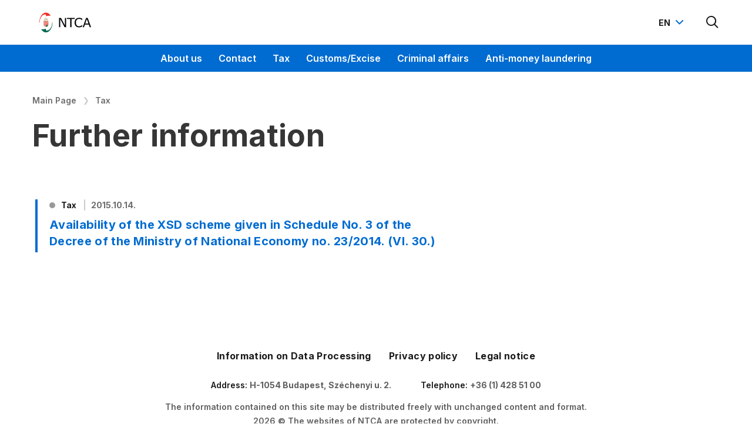

--- FILE ---
content_type: text/html;charset=UTF-8
request_url: https://nav.gov.hu/en/taxation/further_information
body_size: 20086
content:
<!DOCTYPE html>
<html class="loading" lang="en" data-env="prod">
    <head>
        <meta charset="utf-8"/>
        <meta http-equiv="X-UA-Compatible" content="IE=edge"/>
        <meta name="viewport" content="width=device-width, initial-scale=1"/>
        <meta name="context-path" content="/" />

        <title>Further information - Nemzeti Adó- és Vámhivatal</title>
        

        <link rel="shortcut icon" type="image/x-icon" href="/assets/site/modules_site/site/images/favicon/favicon.ico" />
        <link rel="icon" type="image/png" href="/assets/site/modules_site/site/images/favicon/favicon.png" />


        
        
        <meta name="author" content="Nemzeti Adó- és Vámhivatal" />
        
        
        
        <meta name="og:site_name" content="Nemzeti Adó- és Vámhivatal" />
        <meta name="og:url" content="/en/taxation/further_information" />
        <meta name="og:title" content="Further information" />
        

        
        <meta name="og:type" content="website" />
        
        
            
        

        <!--meta th:if="${meta.contentType == 'Article'}" property="fb:app_id" content="111928985157999" /-->
        
        
        <!--static css-->
        

        <!-- <theme-css> -->
        
            
                <!-- <theme>:default -->
                <link href="/assets/default/modules_vendor/jquery/jquery-ui-1.12.1/jquery-ui.min.css" rel="stylesheet" type="text/css"/>
                <!-- </theme> -->
            
        
            
                <!-- <theme>:phoenix -->
                <link href="/assets/phoenix/modules_site/solr/solr-search.scss" rel="stylesheet" type="text/css"/>
                <!-- </theme> -->
            
        
            
                <!-- <theme>:site -->
                <link href="/assets/site/modules_site/dokk-ui-kit/scss/dokk-phoenix.scss" rel="stylesheet" type="text/css"/><link href="/assets/site/modules_site/site/styles/lists.scss" rel="stylesheet" type="text/css"/><link href="/assets/site/modules_site/site/styles/main-responsive.scss" rel="stylesheet" type="text/css"/><link href="/assets/site/modules_site/site/styles/main.scss" rel="stylesheet" type="text/css"/><link href="/assets/site/modules_site/site/styles/other-components.scss" rel="stylesheet" type="text/css"/><link href="/assets/site/modules_site/site/styles/responsive.scss" rel="stylesheet" type="text/css"/><link href="/assets/site/modules_site/site/styles/view.scss" rel="stylesheet" type="text/css"/>
                <!-- </theme> -->
            
        
            
                <!-- <theme>:site_en -->
                <link href="/assets/site_en/modules_site/site_en/site_en.scss" rel="stylesheet" type="text/css"/>
                <!-- </theme> -->
            
        
        <!-- </theme-css> -->

	    <!--th:block th:if="${#util.ts().getSystemTemplatePath('util/extrahead')}">
            <th:block th:include="${#util.ts().getSystemTemplatePath('util/extrahead')} :: extraHead"></th:block>
	    </th:block-->

        <meta name="_csrf" content="c5702f2f-61f4-409e-8770-a12d4a854bc7"/> <meta name="_csrf_header" content="X-SECURITY"/>
        <script type="text/plain" data-name="mynav-favourites">{}</script>
        
        <meta name="portal:autoLoadModules" content="[&quot;dokk-ui-kit&quot;,&quot;site&quot;,&quot;site_en&quot;,&quot;portal&quot;,&quot;css&quot;]"/>
        <!--meta name="portal:loaderConfiguration" th:attr="content=${portalRequest.themeSet.moduleList.loaderConfiguration}"/>
        <meta name="portal:clientData" th:attr="content=${#util.toJson(clientData)}"/-->
        <meta name="google-site-verification" content="Txlbt9GJ3WsRD_wHyr3B9lXsUhgHJPbN85Q4PHrsAy8" />

        <script type="text/plain" data-name="portal:loaderConfiguration">{"baseURL":"/assets/","paths":{"@panalbish":"default/modules_site/@panalbish","@ponte/dialog":"default/modules_vendor/@ponte/dialog","@ponte/dialog-aurelia":"default/modules_vendor/@ponte/dialog-aurelia","alertify":"default/modules_vendor/alertify","aurelia-binding":"default/modules_vendor/aurelia-binding","aurelia-bootstrapper":"default/modules_vendor/aurelia-bootstrapper","aurelia-dependency-injection":"default/modules_vendor/aurelia-dependency-injection","aurelia-dialog":"default/modules_vendor/aurelia-dialog","aurelia-event-aggregator":"default/modules_vendor/aurelia-event-aggregator","aurelia-fetch-client":"default/modules_vendor/aurelia-fetch-client","aurelia-framework":"default/modules_vendor/aurelia-framework","aurelia-history":"default/modules_vendor/aurelia-history","aurelia-history-browser":"default/modules_vendor/aurelia-history-browser","aurelia-loader":"default/modules_vendor/aurelia-loader","aurelia-loader-default":"default/modules_vendor/aurelia-loader-default","aurelia-logging":"default/modules_vendor/aurelia-logging","aurelia-logging-console":"default/modules_vendor/aurelia-logging-console","aurelia-metadata":"default/modules_vendor/aurelia-metadata","aurelia-pal":"default/modules_vendor/aurelia-pal","aurelia-pal-browser":"default/modules_vendor/aurelia-pal-browser","aurelia-path":"default/modules_vendor/aurelia-path","aurelia-polyfills":"default/modules_vendor/aurelia-polyfills","aurelia-route-recognizer":"default/modules_vendor/aurelia-route-recognizer","aurelia-router":"default/modules_vendor/aurelia-router","aurelia-task-queue":"default/modules_vendor/aurelia-task-queue","aurelia-templating":"default/modules_vendor/aurelia-templating","aurelia-templating-binding":"default/modules_vendor/aurelia-templating-binding","aurelia-templating-resources":"default/modules_vendor/aurelia-templating-resources","aurelia-templating-router":"default/modules_vendor/aurelia-templating-router","calendar":"phoenix/modules_site/calendar","calendar-ui":"phoenix/modules_site/calendar-ui","chart.js":"default/modules_vendor/chart.js","chartjs-plugin-datalabels":"default/modules_vendor/chartjs-plugin-datalabels","chartjs-plugin-stacked100":"default/modules_vendor/chartjs-plugin-stacked100","configurableLogin":"default/modules_site/configurableLogin","content-list-portlet":"phoenix/modules_site/content-list-portlet","csaladi_kalk":"site/modules_site/csaladi_kalk","csaladi_kedv_kalk-core":"site/modules_site/csaladi_kedv_kalk-core","csaladi_kedv_kalk-ui":"site/modules_site/csaladi_kedv_kalk-ui","css":"default/modules_vendor/css","customer_service_search":"site/modules_site/customer_service_search","dateTimePicker":"default/modules_vendor/dateTimePicker","declaration_form_downloads":"site/modules_site/declaration_form_downloads","declaration_form_list":"site/modules_site/declaration_form_list","declaration_form_list_filter":"site/modules_site/declaration_form_list_filter","declaration_form_list_item":"site/modules_site/declaration_form_list_item","defaultLogin":"site/modules_site/defaultLogin","detect-browser":"site/modules_site/detect-browser","detection":"site/modules_site/detection","directorate-search":"site/modules_site/directorate-search","display-mode":"site/modules_site/display-mode","display-mode-notifier":"site/modules_site/display-mode-notifier","dokk-core-form":"default/modules_site/dokk-core-form","dokk-datepicker":"default/modules_site/dokk-datepicker","dokk-features-portal-webform-manager":"default/modules_site/dokk-features-portal-webform-manager","dokk-observable":"default/modules_site/dokk-observable","dokk-react-form":"site/modules_site/dokk-react-form","dokk-ui-kit":"site/modules_site/dokk-ui-kit","event-registration":"site/modules_site/event-registration","event-registration-hook":"phoenix/modules_site/event-registration-hook","eventSearchPortlet":"phoenix/modules_site/eventSearchPortlet","fancybox":"site/modules_vendor/fancybox","favourite":"site/modules_site/favourite","fetch":"default/modules_vendor/fetch","file-saver":"default/modules_site/file-saver","forgotPassword":"site/modules_site/forgotPassword","form-portal":"default/modules_site/form-portal","forum-view-portlet":"phoenix/modules_site/forum-view-portlet","forward":"site/modules_site/forward","general-tax-calendar-core":"site/modules_site/general-tax-calendar-core","general-tax-calendar-daily-core":"site/modules_site/general-tax-calendar-daily-core","general-tax-calendar-daily-ui":"site/modules_site/general-tax-calendar-daily-ui","general-tax-calendar-ui":"site/modules_site/general-tax-calendar-ui","glossary":"default/modules_site/glossary","google-maps":"default/modules_vendor/google-maps","google-maps-react":"default/modules_vendor/google-maps-react","help":"site/modules_site/help","imageGallery":"site/modules_site/imageGallery","imask":"default/modules_vendor/imask","ingatlan_kalk-core":"site/modules_site/ingatlan_kalk-core","ingatlan_kalk-ui":"site/modules_site/ingatlan_kalk-ui","jquery":"default/modules_vendor/jquery","jsfile-uploader2":"default/modules_site/jsfile-uploader2","kalk_common":"site/modules_site/kalk_common","load-module":"site/modules_site/load-module","mimcs-calendar-list-portlet":"site/modules_site/mimcs-calendar-list-portlet","moment":"default/modules_vendor/moment","moment-timezone":"default/modules_vendor/moment-timezone","mynav-auth":"site/modules_site/mynav-auth","mynav-header-auth-component":"site/modules_site/mynav-header-auth-component","mynav-index-welcome":"site/modules_site/mynav-index-welcome","mynav-logout-button":"site/modules_site/mynav-logout-button","mynav-portlet-manager":"site/modules_site/mynav-portlet-manager","mynav_password_changer":"site/modules_site/mynav_password_changer","mynav_personal_data":"site/modules_site/mynav_personal_data","mynav_preferences":"site/modules_site/mynav_preferences","nav-banners-google-analytics":"site/modules_site/nav-banners-google-analytics","nav-calendar-list-portlet":"site/modules_site/nav-calendar-list-portlet","nav-datepicker":"site/modules_site/nav-datepicker","nav-kalkulator-core":"site/modules_site/nav-kalkulator-core","nav-kalkulator-ui":"site/modules_site/nav-kalkulator-ui","nav-solr-search":"site/modules_site/nav-solr-search","newsletter-forwarder":"site/modules_site/newsletter-forwarder","newsletter-signup-portlet":"site/modules_site/newsletter-signup-portlet","numeral":"default/modules_vendor/numeral","pdfViewer":"site/modules_site/pdfViewer","popover":"site/modules_site/popover","popup-manager":"phoenix/modules_site/popup-manager","portal":"site/modules_site/portal","portal-aurelia":"default/modules_site/portal-aurelia","portal-datepicker":"default/modules_site/portal-datepicker","portal-dialog":"site/modules_site/portal-dialog","portal-select":"default/modules_site/portal-select","qa-topic-list-portlet":"phoenix/modules_site/qa-topic-list-portlet","qa-tweet-list-portlet":"phoenix/modules_site/qa-tweet-list-portlet","quill":"default/modules_vendor/quill","react":"default/modules_vendor/react","react-datepicker":"default/modules_vendor/react-datepicker","react-dom":"default/modules_vendor/react-dom","react-select":"default/modules_vendor/react-select","react-table":"default/modules_site/react-table","region-search-core":"site/modules_site/region-search-core","registrableCalendarEvent":"phoenix/modules_site/registrableCalendarEvent","registration":"site/modules_site/registration","select2":"default/modules_vendor/select2","share":"site/modules_site/share","site":"site/modules_site/site","site_en":"site_en/modules_site/site_en","slick":"default/modules_vendor/slick","slickCarousel":"default/modules_site/slickCarousel","solr":"phoenix/modules_site/solr","symmetria":"default/modules_site/symmetria","tax-calendar-core":"site/modules_site/tax-calendar-core","tax-calendar-ui":"site/modules_site/tax-calendar-ui","text":"default/modules_vendor/text","tinymce":"default/modules_site/tinymce","token-processors":"site/modules_site/token-processors","topic-view-portlet":"phoenix/modules_site/topic-view-portlet","tslib":"default/modules_vendor/tslib","tui-chart":"default/modules_vendor/tui-chart","two-js":"default/modules_vendor/two-js","xlsx":"default/modules_site/xlsx"},"packages":{"@panalbish":{"main":"reaptcha-enterprise.js","defaultExtension":"js","meta":{"reaptcha-enterprise.js":{"format":"amd"},"*.css":{"loader":"css","format":"global"},"*.scss":{"loader":"css","format":"global"}}},"@ponte/dialog":{"main":"index.js","meta":{"*.js":{"format":"register","build":true},"*.css":{"loader":"css","format":"global"},"*.scss":{"loader":"css","format":"global"}}},"@ponte/dialog-aurelia":{"main":"index.js","meta":{"*.js":{"format":"register","build":true},"*.css":{"loader":"css","format":"global"},"*.scss":{"loader":"css","format":"global"}}},"alertify":{"main":"alertify.min.js","defaultExtension":"js","meta":{"*.js":{"format":"register","exports":"alertify","minify":true,"build":true},"*.css":{"loader":"css","format":"global"},"*.scss":{"loader":"css","format":"global"}}},"aurelia-binding":{"main":"aurelia-binding.js","defaultExtension":"js","meta":{"*.js":{"format":"register","minify":true,"build":true},"*.css":{"loader":"css","format":"global"},"*.scss":{"loader":"css","format":"global"}}},"aurelia-bootstrapper":{"main":"aurelia-bootstrapper","defaultExtension":"js","meta":{"*.js":{"format":"register","minify":true,"build":true},"*.css":{"loader":"css","format":"global"},"*.scss":{"loader":"css","format":"global"}}},"aurelia-dependency-injection":{"main":"aurelia-dependency-injection","defaultExtension":"js","meta":{"*.js":{"format":"register","minify":true,"build":true},"*.css":{"loader":"css","format":"global"},"*.scss":{"loader":"css","format":"global"}}},"aurelia-dialog":{"main":"aurelia-dialog","defaultExtension":"js","meta":{"*.js":{"format":"register","minify":true,"build":true},"*.css":{"loader":"css","format":"global"},"*.scss":{"loader":"css","format":"global"}}},"aurelia-event-aggregator":{"main":"aurelia-event-aggregator","defaultExtension":"js","meta":{"*.js":{"format":"register","minify":true,"build":true},"*.css":{"loader":"css","format":"global"},"*.scss":{"loader":"css","format":"global"}}},"aurelia-fetch-client":{"main":"aurelia-fetch-client.js","defaultExtension":"js","meta":{"*.js":{"format":"register","minify":true,"build":true},"*.css":{"loader":"css","format":"global"},"*.scss":{"loader":"css","format":"global"}}},"aurelia-framework":{"main":"aurelia-framework","defaultExtension":"js","meta":{"*.js":{"format":"register","minify":true,"build":true},"*.css":{"loader":"css","format":"global"},"*.scss":{"loader":"css","format":"global"}}},"aurelia-history":{"main":"aurelia-history","defaultExtension":"js","meta":{"*.js":{"format":"register","minify":true,"build":true},"*.css":{"loader":"css","format":"global"},"*.scss":{"loader":"css","format":"global"}}},"aurelia-history-browser":{"main":"aurelia-history-browser","defaultExtension":"js","meta":{"*.js":{"format":"register","minify":true,"build":true},"*.css":{"loader":"css","format":"global"},"*.scss":{"loader":"css","format":"global"}}},"aurelia-loader":{"main":"aurelia-loader","defaultExtension":"js","meta":{"*.js":{"format":"register","minify":true,"build":true},"*.css":{"loader":"css","format":"global"},"*.scss":{"loader":"css","format":"global"}}},"aurelia-loader-default":{"main":"aurelia-loader-default","defaultExtension":"js","meta":{"*.js":{"format":"register","minify":true,"build":true},"*.css":{"loader":"css","format":"global"},"*.scss":{"loader":"css","format":"global"}}},"aurelia-logging":{"main":"aurelia-logging","defaultExtension":"js","meta":{"*.js":{"format":"register","minify":true,"build":true},"*.css":{"loader":"css","format":"global"},"*.scss":{"loader":"css","format":"global"}}},"aurelia-logging-console":{"main":"aurelia-logging-console","defaultExtension":"js","meta":{"*.js":{"format":"register","minify":true,"build":true},"*.css":{"loader":"css","format":"global"},"*.scss":{"loader":"css","format":"global"}}},"aurelia-metadata":{"main":"aurelia-metadata","defaultExtension":"js","meta":{"*.js":{"format":"register","minify":true,"build":true},"*.css":{"loader":"css","format":"global"},"*.scss":{"loader":"css","format":"global"}}},"aurelia-pal":{"main":"aurelia-pal","defaultExtension":"js","meta":{"*.js":{"format":"register","minify":true,"build":true},"*.css":{"loader":"css","format":"global"},"*.scss":{"loader":"css","format":"global"}}},"aurelia-pal-browser":{"main":"aurelia-pal-browser","defaultExtension":"js","meta":{"*.js":{"format":"register","minify":true,"build":true},"*.css":{"loader":"css","format":"global"},"*.scss":{"loader":"css","format":"global"}}},"aurelia-path":{"main":"aurelia-path","defaultExtension":"js","meta":{"*.js":{"format":"register","minify":true,"build":true},"*.css":{"loader":"css","format":"global"},"*.scss":{"loader":"css","format":"global"}}},"aurelia-polyfills":{"main":"aurelia-polyfills","defaultExtension":"js","meta":{"*.js":{"format":"register","minify":true,"build":true},"*.css":{"loader":"css","format":"global"},"*.scss":{"loader":"css","format":"global"}}},"aurelia-route-recognizer":{"main":"aurelia-route-recognizer","defaultExtension":"js","meta":{"*.js":{"format":"register","minify":true,"build":true},"*.css":{"loader":"css","format":"global"},"*.scss":{"loader":"css","format":"global"}}},"aurelia-router":{"main":"aurelia-router","defaultExtension":"js","meta":{"*.js":{"format":"register","minify":true,"build":true},"*.css":{"loader":"css","format":"global"},"*.scss":{"loader":"css","format":"global"}}},"aurelia-task-queue":{"main":"aurelia-task-queue","defaultExtension":"js","meta":{"*.js":{"format":"register","minify":true,"build":true},"*.css":{"loader":"css","format":"global"},"*.scss":{"loader":"css","format":"global"}}},"aurelia-templating":{"main":"aurelia-templating","defaultExtension":"js","meta":{"*.js":{"format":"register","minify":true,"build":true},"*.css":{"loader":"css","format":"global"},"*.scss":{"loader":"css","format":"global"}}},"aurelia-templating-binding":{"main":"aurelia-templating-binding","defaultExtension":"js","meta":{"*.js":{"format":"register","minify":true,"build":true},"*.css":{"loader":"css","format":"global"},"*.scss":{"loader":"css","format":"global"}}},"aurelia-templating-resources":{"main":"aurelia-templating-resources","defaultExtension":"js","meta":{"*.js":{"format":"register","minify":true,"build":true},"*.css":{"loader":"css","format":"global"},"*.scss":{"loader":"css","format":"global"}}},"aurelia-templating-router":{"main":"aurelia-templating-router","defaultExtension":"js","meta":{"*.js":{"format":"register","minify":true,"build":true},"*.css":{"loader":"css","format":"global"},"*.scss":{"loader":"css","format":"global"}}},"calendar":{"main":"index.jsx","defaultExtension":"jsx","meta":{"*.js":{"minify":true,"build":true,"format":"register"},"*.jsx":{"minify":true,"build":true,"format":"register"},"*.css":{"loader":"css","format":"global"},"*.scss":{"loader":"css","format":"global"}}},"calendar-ui":{"main":"index.js","defaultExtension":"jsx","meta":{"*.js":{"minify":true,"build":true,"format":"register"},"*.jsx":{"minify":true,"build":true,"format":"register"},"*.css":{"loader":"css","format":"global"},"*.scss":{"loader":"css","format":"global"}}},"chart.js":{"main":"Chart.js","meta":{"Chart.js":{"format":"register","minify":true,"build":true},"*.css":{"loader":"css","format":"global"},"*.scss":{"loader":"css","format":"global"}}},"chartjs-plugin-datalabels":{"main":"chartjs-plugin-datalabels.js","meta":{"chartjs-plugin-datalabels.js":{"format":"register","minify":true,"build":true},"*.css":{"loader":"css","format":"global"},"*.scss":{"loader":"css","format":"global"}}},"chartjs-plugin-stacked100":{"main":"index.js","meta":{"index.js":{"minify":true,"build":true,"format":"register"},"*.css":{"loader":"css","format":"global"},"*.scss":{"loader":"css","format":"global"}}},"configurableLogin":{"main":"login.js","defaultExtension":"js","meta":{"*.js":{"minify":true,"build":true,"format":"register"},"*.scss":{"loader":"css","format":"global"},"*.css":{"loader":"css","format":"global"}}},"content-list-portlet":{"main":"content-list-portlet.js","defaultExtension":"js","meta":{"*.js":{"minify":true,"build":true,"format":"register"},"*.css":{"loader":"css","format":"global"},"*.scss":{"loader":"css","format":"global"}}},"csaladi_kalk":{"main":"index.jsx","defaultExtension":"js","meta":{"*.js":{"build":true,"format":"register"},"*.jsx":{"build":true,"format":"register"},"*.scss":{"loader":"css","format":"global"},"*.css":{"loader":"css","format":"global"}}},"csaladi_kedv_kalk-core":{"main":"index.jsx","defaultExtension":"js","meta":{"*.js":{"build":true,"format":"register"},"*.jsx":{"build":true,"format":"register"},"*.scss":{"loader":"css","format":"global"},"*.css":{"loader":"css","format":"global"}}},"csaladi_kedv_kalk-ui":{"main":"index.jsx","defaultExtension":"jsx","meta":{"*.js":{"build":true,"format":"register"},"*.jsx":{"build":true,"format":"register"},"*.scss":{"loader":"css","format":"global"},"*.css":{"loader":"css","format":"global"}}},"css":{"main":"css.js","meta":{"*.js":{"build":true,"format":"register"},"*.css":{"loader":"css","format":"global"},"*.scss":{"loader":"css","format":"global"}}},"customer_service_search":{"main":"index.jsx","defaultExtension":"jsx","meta":{"*.js":{"build":true,"format":"register"},"*.jsx":{"build":true,"format":"register"},"*.scss":{"loader":"css","format":"global"},"*.css":{"loader":"css","format":"global"}}},"dateTimePicker":{"main":"DateTimePicker.js","defaultExtension":"js","meta":{"*.js":{"format":"register","exports":"jQuery","deps":["jquery/jquery-ui-1.12.1"],"minify":true,"build":true},"*.css":{"loader":"css","format":"global"},"*.scss":{"loader":"css","format":"global"}}},"declaration_form_downloads":{"main":"index.jsx","defaultExtension":"jsx","meta":{"*.jsx":{"build":true,"format":"register"},"*.js":{"build":true,"format":"register"},"*.css":{"loader":"css","format":"global"},"*.scss":{"loader":"css","format":"global"}}},"declaration_form_list":{"main":"index.jsx","defaultExtension":"jsx","meta":{"*.jsx":{"build":true,"format":"register"},"*.js":{"build":true,"format":"register"},"*.scss":{"loader":"css","format":"global"},"*.css":{"loader":"css","format":"global"}}},"declaration_form_list_filter":{"main":"index.jsx","defaultExtension":"jsx","meta":{"*.jsx":{"build":true,"format":"register"},"*.js":{"build":true,"format":"register"},"*.scss":{"loader":"css","format":"global"},"*.css":{"loader":"css","format":"global"}}},"declaration_form_list_item":{"main":"index.jsx","defaultExtension":"jsx","meta":{"*.jsx":{"build":true,"format":"register"},"*.js":{"build":true,"format":"register"},"*.scss":{"loader":"css","format":"global"},"*.css":{"loader":"css","format":"global"}}},"defaultLogin":{"main":"login.js","defaultExtension":"js","meta":{"*.js":{"minify":true,"build":true,"format":"register"},"*.scss":{"loader":"css","format":"global"},"*.css":{"loader":"css","format":"global"}}},"detect-browser":{"main":"detectBrowser.js","defaultExtension":"js","meta":{"*.js":{"build":true,"format":"register"},"*.css":{"loader":"css","format":"global"},"*.scss":{"loader":"css","format":"global"}}},"detection":{"main":"detection.js","defaultExtension":"js","meta":{"*.js":{"build":true,"format":"register"},"*.jsx":{"build":true,"format":"register"},"*.scss":{"loader":"css","format":"global"},"*.css":{"loader":"css","format":"global"}}},"directorate-search":{"main":"directorate_search_main.jsx","defaultExtension":"jsx","meta":{"*.js":{"build":true,"format":"register"},"*.jsx":{"build":true,"format":"register"},"*.scss":{"loader":"css","format":"global"},"*.css":{"loader":"css","format":"global"}}},"display-mode":{"main":"index.jsx","defaultExtension":"jsx","meta":{"*.jsx":{"build":true,"format":"register"},"*.css":{"loader":"css","format":"global"},"*.scss":{"loader":"css","format":"global"}}},"display-mode-notifier":{"main":"index.jsx","defaultExtension":"jsx","meta":{"*.jsx":{"build":true,"format":"register"},"*.css":{"loader":"css","format":"global"},"*.scss":{"loader":"css","format":"global"}}},"dokk-core-form":{"main":"dist/index.js","defaultExtension":"js","meta":{"dist/*.js":{"format":"register","minify":true,"build":true},"*.css":{"loader":"css","format":"global"},"*.scss":{"loader":"css","format":"global"}}},"dokk-datepicker":{"main":"dist/index.js","defaultExtension":"js","meta":{"*.js":{"format":"register","build":true},"*.css":{"loader":"css","format":"global"},"*.scss":{"loader":"css","format":"global"}}},"dokk-features-portal-webform-manager":{"main":"dist/webform-manager.js","defaultExtension":"js","meta":{"dist/*.js":{"format":"register","build":true},"*.css":{"loader":"css","format":"global"},"*.scss":{"loader":"css","format":"global"}}},"dokk-observable":{"main":"dist/index.js","defaultExtension":"js","meta":{"dist/*.js":{"format":"register","minify":true,"build":true},"*.css":{"loader":"css","format":"global"},"*.scss":{"loader":"css","format":"global"}}},"dokk-react-form":{"main":"useForm.js","defaultExtension":"js","meta":{"*.js":{"build":true,"format":"register"},"*.css":{"loader":"css","format":"global"},"*.scss":{"loader":"css","format":"global"}}},"dokk-ui-kit":{"main":"index.js","defaultExtension":"js","fsCopy":["*.scss","*.sass"],"meta":{"scss/dokk-phoenix.scss":{"loader":"css","format":"global"},"*.js":{"build":true,"format":"register"},"*.css":{"loader":"css","format":"global"}}},"event-registration":{"main":"event-registration.jsx","defaultExtension":"jsx","meta":{"event-registration.jsx":{"deps":["jquery"],"build":true,"format":"register"},"*.css":{"loader":"css","format":"global"},"*.scss":{"loader":"css","format":"global"}}},"event-registration-hook":{"main":"event-registration-hook.jsx","defaultExtension":"jsx","meta":{"event-registration-hook.jsx":{"deps":["jquery"],"build":true,"format":"register"},"*.css":{"loader":"css","format":"global"},"*.scss":{"loader":"css","format":"global"}}},"eventSearchPortlet":{"main":"main.js","meta":{"*.js":{"format":"register","build":true},"*.css":{"loader":"css","format":"global"},"*.scss":{"loader":"css","format":"global"}}},"fancybox":{"main":"jquery.fancybox.min.js","defaultExtension":"js","meta":{"*.js":{"format":"register","exports":"jQuery","deps":["jquery","./jquery.fancybox.min.css"],"minify":true,"build":true},"*.css":{"loader":"css","format":"global"},"*.scss":{"loader":"css","format":"global"}}},"favourite":{"main":"index.js","defaultExtension":"js","meta":{"*.js":{"build":true,"format":"register"},"*.css":{"loader":"css","format":"global"},"*.scss":{"loader":"css","format":"global"}}},"fetch":{"main":"fetch.2.0.3.min.js","defaultExtension":"js","meta":{"*.js":{"format":"register","exports":"jQuery","build":true},"*.css":{"loader":"css","format":"global"},"*.scss":{"loader":"css","format":"global"}}},"file-saver":{"main":"FileSaver.min.js","defaultExtension":"js","meta":{"FileSaver.min.js":{"format":"amd"},"*.css":{"loader":"css","format":"global"},"*.scss":{"loader":"css","format":"global"}}},"forgotPassword":{"main":"forgotPasswordChanger.js","defaultExtension":"js","meta":{"forgotPasswordChanger.js":{"build":true,"format":"register"},"*.css":{"loader":"css","format":"global"},"*.scss":{"loader":"css","format":"global"}}},"form-portal":{"main":"dist/form-portal.js","defaultExtension":"js","meta":{"dist/*.js":{"format":"register","minify":true,"build":true},"*.css":{"loader":"css","format":"global"},"*.scss":{"loader":"css","format":"global"}}},"forum-view-portlet":{"main":"forum-view-portlet.js","defaultExtension":"js","meta":{"forum-view-portlet.js":{"minify":true,"build":true,"format":"register"},"*.css":{"loader":"css","format":"global"},"*.scss":{"loader":"css","format":"global"}}},"forward":{"main":"forward.js","defaultExtension":"js","meta":{"*.js":{"build":true,"format":"register"},"*.jsx":{"build":true,"format":"register"},"*.scss":{"loader":"css","format":"global"},"*.css":{"loader":"css","format":"global"}}},"general-tax-calendar-core":{"main":"index.jsx","defaultExtension":"js","meta":{"*.js":{"build":true,"format":"register"},"*.jsx":{"build":true,"format":"register"},"*.scss":{"loader":"css","format":"global"},"*.css":{"loader":"css","format":"global"}}},"general-tax-calendar-daily-core":{"main":"index.jsx","defaultExtension":"js","meta":{"*.js":{"build":true,"format":"register"},"*.jsx":{"build":true,"format":"register"},"*.scss":{"loader":"css","format":"global"},"*.css":{"loader":"css","format":"global"}}},"general-tax-calendar-daily-ui":{"main":"index.jsx","defaultExtension":"jsx","meta":{"*.js":{"build":true,"format":"register"},"*.jsx":{"build":true,"format":"register"},"*.scss":{"loader":"css","format":"global"},"*.css":{"loader":"css","format":"global"}}},"general-tax-calendar-ui":{"main":"index.jsx","defaultExtension":"jsx","meta":{"*.js":{"build":true,"format":"register"},"*.jsx":{"build":true,"format":"register"},"*.scss":{"loader":"css","format":"global"},"*.css":{"loader":"css","format":"global"}}},"glossary":{"main":"glossary.js","defaultExtension":"js","meta":{"*.js":{"build":true,"format":"register"},"*.jsx":{"build":true,"format":"register"},"*.scss":{"loader":"css","format":"global"},"*.css":{"loader":"css","format":"global"}}},"google-maps":{"main":"google-maps.js","defaultExtension":"js","meta":{"*.js":{"minify":true,"build":true,"format":"register"},"*.css":{"loader":"css","format":"global"},"*.scss":{"loader":"css","format":"global"}}},"google-maps-react":{"main":"google_maps_api.jsx","defaultExtension":"jsx","meta":{"*.jsx":{"minify":true,"build":true,"format":"register"},"*.css":{"loader":"css","format":"global"},"*.scss":{"loader":"css","format":"global"}}},"help":{"main":"help.js","defaultExtension":"js","meta":{"*.js":{"build":true,"format":"register"},"*.jsx":{"build":true,"format":"register"},"*.scss":{"loader":"css","format":"global"},"*.css":{"loader":"css","format":"global"}}},"imageGallery":{"main":"image-gallery.js","defaultExtension":"js","meta":{"image-gallery.js":{"deps":["./image-gallery.css"],"build":true,"format":"register"},"image-gallery.css":{"loader":"css","format":"global"},"*.css":{"loader":"css","format":"global"},"*.scss":{"loader":"css","format":"global"}}},"imask":{"main":"imask.min.js","meta":{"*.js":{"format":"register","minify":true,"build":true},"*.css":{"loader":"css","format":"global"},"*.scss":{"loader":"css","format":"global"}}},"ingatlan_kalk-core":{"main":"index.jsx","defaultExtension":"js","meta":{"*.js":{"build":true,"format":"register"},"*.jsx":{"build":true,"format":"register"},"*.scss":{"loader":"css","format":"global"},"*.css":{"loader":"css","format":"global"}}},"ingatlan_kalk-ui":{"main":"index.jsx","defaultExtension":"jsx","meta":{"*.js":{"build":true,"format":"register"},"*.jsx":{"build":true,"format":"register"},"*.scss":{"loader":"css","format":"global"},"*.css":{"loader":"css","format":"global"}}},"jquery":{"main":"index.js","defaultExtension":"js","meta":{"index.js":{"format":"register","minify":true,"build":true},"jquery-3.6.0.min.js":{"format":"register","exports":"jQuery","minify":true,"deps":[],"build":true},"jquery-ui-1.12.1/*.js":{"format":"register","exports":"jQuery","minify":true,"deps":["../jquery-3.6.0.min.js"],"build":true},"jquery-ui-1.12.1/*.css":{"loader":"css","format":"global"},"*.css":{"loader":"css","format":"global"},"*.scss":{"loader":"css","format":"global"}}},"jsfile-uploader2":{"main":"dist/index.js","defaultExtension":"js","meta":{"*.js":{"format":"register","build":true},"*.css":{"loader":"css","format":"global"},"*.scss":{"loader":"css","format":"global"}}},"kalk_common":{"main":"common.js","defaultExtension":"js","meta":{"*.js":{"build":true,"format":"register"},"*.jsx":{"build":true,"format":"register"},"*.scss":{"loader":"css","format":"global"},"*.css":{"loader":"css","format":"global"}}},"load-module":{"main":"index.js","defaultExtension":"js","meta":{"*.js":{"build":true,"format":"register"},"*.jsx":{"build":true,"format":"register"},"*.scss":{"loader":"css","format":"global"},"*.css":{"loader":"css","format":"global"}}},"mimcs-calendar-list-portlet":{"main":"index.jsx","defaultExtension":"jsx","meta":{"*.js":{"build":true,"format":"register"},"*.jsx":{"build":true,"format":"register"},"*.scss":{"loader":"css","format":"global"},"*.css":{"loader":"css","format":"global"}}},"moment":{"main":"moment-main.js","defaultExtension":"js","meta":{"*.js":{"format":"register","minify":true,"build":true},"*.css":{"loader":"css","format":"global"},"*.scss":{"loader":"css","format":"global"}}},"moment-timezone":{"main":"moment-timezone-with-data.js","defaultExtension":"js","meta":{"*.js":{"format":"register","minify":true,"build":true},"*.css":{"loader":"css","format":"global"},"*.scss":{"loader":"css","format":"global"}}},"mynav-auth":{"main":"index.js","defaultExtension":"js","meta":{"*.js":{"build":true,"format":"register"},"*.jsx":{"build":true,"format":"register"},"*.scss":{"loader":"css","format":"global"},"*.css":{"loader":"css","format":"global"}}},"mynav-header-auth-component":{"main":"header-auth-component.jsx","defaultExtension":"jsx","meta":{"*.jsx":{"build":true,"format":"register"},"*.css":{"loader":"css","format":"global"},"*.scss":{"loader":"css","format":"global"}}},"mynav-index-welcome":{"main":"index-welcome.jsx","defaultExtension":"jsx","meta":{"*.jsx":{"build":true,"format":"register"},"*.css":{"loader":"css","format":"global"},"*.scss":{"loader":"css","format":"global"}}},"mynav-logout-button":{"main":"logout-button.jsx","defaultExtension":"jsx","meta":{"*.jsx":{"build":true,"format":"register"},"*.css":{"loader":"css","format":"global"},"*.scss":{"loader":"css","format":"global"}}},"mynav-portlet-manager":{"main":"index.js","defaultExtension":"js","meta":{"*.js":{"build":true,"format":"register"},"*.jsx":{"build":true,"format":"register"},"*.scss":{"loader":"css","format":"global"},"*.css":{"loader":"css","format":"global"}}},"mynav_password_changer":{"main":"index.js","defaultExtension":"js","meta":{"*.js":{"build":true,"format":"register"},"*.css":{"loader":"css","format":"global"},"*.scss":{"loader":"css","format":"global"}}},"mynav_personal_data":{"main":"index.js","defaultExtension":"js","meta":{"*.js":{"build":true,"format":"register"},"*.css":{"loader":"css","format":"global"},"*.scss":{"loader":"css","format":"global"}}},"mynav_preferences":{"main":"index.js","defaultExtension":"js","meta":{"*.js":{"build":true,"format":"register"},"*.css":{"loader":"css","format":"global"},"*.scss":{"loader":"css","format":"global"}}},"nav-banners-google-analytics":{"defaultExtension":"js","meta":{"nav_banners_google_analytics.js":{"build":true,"format":"register"},"typeahead.bundle.min.js":{"format":"register","exports":"jQuery","build":true},"*.css":{"loader":"css","format":"global"},"*.scss":{"loader":"css","format":"global"}}},"nav-calendar-list-portlet":{"main":"index.jsx","defaultExtension":"jsx","meta":{"*.js":{"build":true,"format":"register"},"*.jsx":{"build":true,"format":"register"},"*.scss":{"loader":"css","format":"global"},"*.css":{"loader":"css","format":"global"}}},"nav-datepicker":{"main":"index.jsx","defaultExtension":"jsx","meta":{"*.js":{"build":true,"format":"register"},"*.jsx":{"build":true,"format":"register"},"*.scss":{"loader":"css","format":"global"},"*.css":{"loader":"css","format":"global"}}},"nav-kalkulator-core":{"main":"index.js","defaultExtension":"js","meta":{"*.js":{"build":true,"format":"register"},"*.jsx":{"build":true,"format":"register"},"*.scss":{"loader":"css","format":"global"},"*.css":{"loader":"css","format":"global"}}},"nav-kalkulator-ui":{"main":"index.js","defaultExtension":"js","meta":{"*.js":{"build":true,"format":"register"},"*.jsx":{"build":true,"format":"register"},"*.scss":{"loader":"css","format":"global"},"*.css":{"loader":"css","format":"global"}}},"nav-solr-search":{"defaultExtension":"js","meta":{"nav_solr_result.js":{"build":true,"format":"register"},"solr_spell.js":{"build":true,"format":"register"},"typeahead.bundle.min.js":{"format":"register","exports":"jQuery","build":true},"*.css":{"loader":"css","format":"global"},"*.scss":{"loader":"css","format":"global"}}},"newsletter-forwarder":{"defaultExtension":"js","meta":{"newsletter_forwarder.js":{"build":true,"format":"register"},"typeahead.bundle.min.js":{"format":"register","exports":"jQuery","build":true},"*.css":{"loader":"css","format":"global"},"*.scss":{"loader":"css","format":"global"}}},"newsletter-signup-portlet":{"main":"newsletter-signup-portlet.js","defaultExtension":"js","meta":{"newsletter-signup-portlet.js":{"minify":true,"build":true,"format":"register"},"*.css":{"loader":"css","format":"global"},"*.scss":{"loader":"css","format":"global"}}},"numeral":{"main":"index.js","defaultExtension":"js","meta":{"index.js":{"minify":true,"build":true,"format":"register"},"locales.js":{"format":"register","deps":["./numeral"],"minify":true,"build":true},"numeral.js":{"format":"register","minify":true,"build":true},"*.css":{"loader":"css","format":"global"},"*.scss":{"loader":"css","format":"global"}}},"pdfViewer":{"main":"pdf-pager.jsx","defaultExtension":"js","meta":{"pdf-viewer.js":{"deps":[],"build":true,"format":"register"},"*.jsx":{"deps":[],"build":true,"format":"register"},"*.scss":{"loader":"css","format":"global"},"*.css":{"loader":"css","format":"global"}}},"popover":{"main":"popover.jsx","defaultExtension":"js","meta":{"*.js":{"build":true,"format":"register"},"*.jsx":{"build":true,"format":"register"},"*.scss":{"loader":"css","format":"global"},"*.css":{"loader":"css","format":"global"}}},"popup-manager":{"main":"popup.js","defaultExtension":"js","meta":{"popup.js":{"deps":[],"build":true,"format":"register"},"*.css":{"loader":"css","format":"global"},"*.scss":{"loader":"css","format":"global"}}},"portal":{"main":"dist/portal.js","defaultExtension":"js","meta":{"dist/*.js":{"format":"register","build":true},"*.css":{"loader":"css","format":"global"},"*.scss":{"loader":"css","format":"global"}}},"portal-aurelia":{"main":"dist/main.js","defaultExtension":"js","meta":{"*.js":{"format":"register","build":true},"*.css":{"loader":"css","format":"global"},"*.scss":{"loader":"css","format":"global"}}},"portal-datepicker":{"main":"index.jsx","defaultExtension":"jsx","meta":{"*.js":{"build":true,"format":"register"},"*.jsx":{"build":true,"format":"register"},"*.scss":{"loader":"css","format":"global"},"*.css":{"loader":"css","format":"global"}}},"portal-dialog":{"main":"portal-dialog.js","defaultExtension":"js","meta":{"*.js":{"format":"register","minify":true,"build":true},"*.css":{"loader":"css","format":"global"},"*.scss":{"loader":"css","format":"global"}}},"portal-select":{"main":"index.jsx","defaultExtension":"jsx","meta":{"*.jsx":{"build":true,"format":"register"},"*.css":{"loader":"css","format":"global"},"*.scss":{"loader":"css","format":"global"}}},"qa-topic-list-portlet":{"main":"qa-topic-list-portlet.js","defaultExtension":"js","meta":{"*.js":{"minify":true,"build":true,"format":"register"},"*.css":{"loader":"css","format":"global"},"*.scss":{"loader":"css","format":"global"}}},"qa-tweet-list-portlet":{"main":"qa-tweet-list-portlet.js","defaultExtension":"js","meta":{"qa-tweet-list-portlet.js":{"build":true,"format":"register"},"*.css":{"loader":"css","format":"global"},"*.scss":{"loader":"css","format":"global"}}},"quill":{"main":"quill.min.js","defaultExtension":"js","meta":{"*.js":{"format":"register","exports":"Quill","deps":["./quill.snow.css"],"build":true},"*.css":{"loader":"css","format":"global"},"*.scss":{"loader":"css","format":"global"}}},"react":{"main":"react.min.js","defaultExtension":"js","meta":{"react.min.js":{"format":"amd","deps":[]},"*.css":{"loader":"css","format":"global"},"*.scss":{"loader":"css","format":"global"}}},"react-datepicker":{"main":"dist/react-datepicker.js","defaultExtension":"js","meta":{"react-datepicker.js":{"format":"amd"},"*.css":{"loader":"css","format":"global"},"*.scss":{"loader":"css","format":"global"}}},"react-dom":{"main":"react-dom.min.js","defaultExtension":"js","meta":{"react-dom.min.js":{"format":"amd","deps":["react"]},"*.css":{"loader":"css","format":"global"},"*.scss":{"loader":"css","format":"global"}}},"react-select":{"main":"index-prod.umd.js","defaultExtension":"js","meta":{"index-prod.umd.js":{"format":"amd","deps":[]},"*.css":{"loader":"css","format":"global"},"*.scss":{"loader":"css","format":"global"}}},"react-table":{"main":"react-table.production.min.js","defaultExtension":"js","meta":{"react-table.production.min.js":{"format":"amd"},"*.js":{"build":true,"format":"register"},"*.jsx":{"build":true,"format":"register"},"*.scss":{"loader":"css","format":"global"},"*.css":{"loader":"css","format":"global"}}},"region-search-core":{"main":"index.jsx","defaultExtension":"jsx","meta":{"*.js":{"build":true,"format":"register"},"*.jsx":{"build":true,"format":"register"},"*.scss":{"loader":"css","format":"global"},"*.css":{"loader":"css","format":"global"}}},"registrableCalendarEvent":{"main":"registrable-calendar-event.js","defaultExtension":"js","meta":{"registrable-calendar-event.js":{"deps":["jquery"],"build":true,"format":"register"},"*.css":{"loader":"css","format":"global"},"*.scss":{"loader":"css","format":"global"}}},"registration":{"main":"registration.jsx","defaultExtension":"jsx","meta":{"*.jsx":{"build":true,"format":"register"},"*.css":{"loader":"css","format":"global"},"*.scss":{"loader":"css","format":"global"}}},"select2":{"main":"index.js","meta":{"select2.min.js":{"format":"register","minify":true,"build":true},"index.js":{"minify":true,"build":true,"format":"register"},"*.css":{"loader":"css","format":"global"},"*.scss":{"loader":"css","format":"global"}}},"share":{"main":"share.js","defaultExtension":"js","meta":{"*.js":{"build":true,"format":"register"},"*.jsx":{"build":true,"format":"register"},"*.scss":{"loader":"css","format":"global"},"*.css":{"loader":"css","format":"global"}}},"site":{"main":"site.js","defaultExtension":"js","fsCopy":["*.scss","*.sass"],"meta":{"styles/main.scss":{"loader":"css","format":"global"},"styles/view.scss":{"loader":"css","format":"global"},"styles/lists.scss":{"loader":"css","format":"global"},"styles/other-components.scss":{"loader":"css","format":"global"},"styles/main-responsive.scss":{"loader":"css","format":"global"},"styles/declaration-form-list.scss":{"loader":"css","format":"global"},"styles/declaration-form-view.scss":{"loader":"css","format":"global"},"styles/general-tax.scss":{"loader":"css","format":"global"},"styles/personal-tax-calendar.scss":{"loader":"css","format":"global"},"styles/events.scss":{"loader":"css","format":"global"},"styles/calculators.scss":{"loader":"css","format":"global"},"styles/newsletter-signup.scss":{"loader":"css","format":"global"},"styles/contact.scss":{"loader":"css","format":"global"},"styles/responsive.scss":{"loader":"css","format":"global"},"styles/sitemap.scss":{"loader":"css","format":"global"},"styles/cookie-basic.scss":{"loader":"css","format":"global"},"styles/eafa.scss":{"loader":"css","format":"global"},"*.js":{"build":true,"format":"register"},"styles/print/print_tax_calendar.scss":{"loader":"css","format":"global"},"styles/print/print_csaladi_kalk.scss":{"loader":"css","format":"global"},"styles/print/print_csaladi_kedv_kalk.scss":{"loader":"css","format":"global"},"styles/print/print_ingatlan_kalk.scss":{"loader":"css","format":"global"},"styles/print/print_csaladi_kalk_new.scss":{"loader":"css","format":"global"},"*.css":{"loader":"css","format":"global"}}},"site_en":{"main":"site_en.js","defaultExtension":"js","fsCopy":["*.scss","*.sass"],"meta":{"styles/site_en.scss":{"loader":"css","format":"global"},"*.js":{"build":true,"format":"register"},"*.scss":{"loader":"css","format":"global"},"*.css":{"loader":"css","format":"global"}}},"slick":{"main":"slick.min.js","defaultExtension":"js","meta":{"slick.min.js":{"format":"register","export":"jQuery","minify":true,"deps":["jquery","./slick.scss","./slick-theme.scss"],"build":true},"*.scss":{"loader":"css","format":"global"},"*.css":{"loader":"css","format":"global"}}},"slickCarousel":{"main":"carousel.js","defaultExtension":"js","meta":{"carousel.js":{"build":true,"format":"register"},"responsiveConfigPlugin.js":{"build":true,"format":"register"},"simpleConfigPlugin.js":{"build":true,"format":"register"},"*.css":{"loader":"css","format":"global"},"*.scss":{"loader":"css","format":"global"}}},"solr":{"defaultExtension":"js","meta":{"solr_result.js":{"build":true,"format":"register"},"testPlugin.js":{"build":true,"format":"register"},"solr_search.js":{"build":true,"format":"register"},"solr_search_ah.js":{"build":true,"format":"register"},"typeahead.bundle.min.js":{"format":"register","exports":"jQuery","build":true},"*.css":{"loader":"css","format":"global"},"*.scss":{"loader":"css","format":"global"}}},"symmetria":{"defaultExtension":"jsx","meta":{"*.js":{"build":true,"format":"register"},"*.jsx":{"build":true,"format":"register"},"*.scss":{"loader":"css","format":"global"},"*.css":{"loader":"css","format":"global"}}},"tax-calendar-core":{"main":"index.jsx","defaultExtension":"jsx","meta":{"*.js":{"build":true,"format":"register"},"*.jsx":{"build":true,"format":"register"},"*.scss":{"loader":"css","format":"global"},"*.css":{"loader":"css","format":"global"}}},"tax-calendar-ui":{"main":"index.jsx","defaultExtension":"jsx","meta":{"*.js":{"build":true,"format":"register"},"*.jsx":{"build":true,"format":"register"},"*.scss":{"loader":"css","format":"global"},"*.css":{"loader":"css","format":"global"}}},"text":{"main":"text.js","meta":{"*.js":{"format":"register","minify":true,"build":true},"*.css":{"loader":"css","format":"global"},"*.scss":{"loader":"css","format":"global"}}},"tinymce":{"main":"dist/index.js","defaultExtension":"js","meta":{"*.js":{"format":"register","build":true},"*.css":{"loader":"css","format":"global"},"*.scss":{"loader":"css","format":"global"}}},"token-processors":{"defaultExtension":"js","meta":{"*.js":{"build":true,"format":"register"},"*.css":{"loader":"css","format":"global"},"*.scss":{"loader":"css","format":"global"}}},"topic-view-portlet":{"main":"topic-view-portlet.js","defaultExtension":"js","meta":{"topic-view-portlet.js":{"build":true,"format":"register"},"*.css":{"loader":"css","format":"global"},"*.scss":{"loader":"css","format":"global"}}},"tslib":{"main":"tslib.js","meta":{"*.js":{"format":"register","build":true},"*.css":{"loader":"css","format":"global"},"*.scss":{"loader":"css","format":"global"}}},"tui-chart":{"main":"index.js","defaultExtension":"js","meta":{"*.js":{"format":"amd","deps":[]},"*.css":{"loader":"css","format":"global"},"*.scss":{"loader":"css","format":"global"}}},"two-js":{"main":"two.min.js","defaultExtension":"js","meta":{"*.js":{"minify":true,"build":true,"format":"register"},"*.css":{"loader":"css","format":"global"},"*.scss":{"loader":"css","format":"global"}}},"xlsx":{"main":"xlsx.full.min.js","defaultExtension":"js","meta":{"xlsx.full.min.js":{"format":"amd"},"*.css":{"loader":"css","format":"global"},"*.scss":{"loader":"css","format":"global"}}}},"bundles":{"default/modules_vendor/aurelia-binding/aurelia-binding.bundle.js":["aurelia-binding/aurelia-binding.js","aurelia-binding/index.js"],"default/modules_vendor/aurelia-bootstrapper/aurelia-bootstrapper.bundle.js":["aurelia-bootstrapper/index.js","aurelia-bootstrapper/aurelia-bootstrapper.js"],"default/modules_vendor/aurelia-dependency-injection/aurelia-dependency-injection.bundle.js":["aurelia-dependency-injection/index.js","aurelia-dependency-injection/aurelia-dependency-injection.js"],"default/modules_vendor/aurelia-dialog/aurelia-dialog.bundle.js":["aurelia-dialog/dialog-close-error.js","aurelia-dialog/dialog-configuration.js","aurelia-dialog/lifecycle.js","aurelia-dialog/dialog-result.js","aurelia-dialog/aurelia-dialog.js","aurelia-dialog/renderer.js","aurelia-dialog/ux-dialog-body.js","aurelia-dialog/interfaces.js","aurelia-dialog/ux-dialog.js","aurelia-dialog/ux-dialog-header.js","aurelia-dialog/dialog-renderer.js","aurelia-dialog/dialog-service.js","aurelia-dialog/dialog-controller.js","aurelia-dialog/attach-focus.js","aurelia-dialog/dialog-settings.js","aurelia-dialog/dialog-cancel-error.js","aurelia-dialog/ux-dialog-footer.js"],"default/modules_vendor/aurelia-event-aggregator/aurelia-event-aggregator.bundle.js":["aurelia-event-aggregator/index.js","aurelia-event-aggregator/aurelia-event-aggregator.js"],"default/modules_vendor/aurelia-fetch-client/aurelia-fetch-client.bundle.js":["aurelia-fetch-client/index.js","aurelia-fetch-client/aurelia-fetch-client.js"],"default/modules_vendor/aurelia-framework/aurelia-framework.bundle.js":["aurelia-framework/aurelia-framework.js","aurelia-framework/index.js"],"default/modules_vendor/aurelia-history/aurelia-history.bundle.js":["aurelia-history/aurelia-history.js","aurelia-history/index.js"],"default/modules_vendor/aurelia-history-browser/aurelia-history-browser.bundle.js":["aurelia-history-browser/index.js","aurelia-history-browser/aurelia-history-browser.js"],"default/modules_vendor/aurelia-loader/aurelia-loader.bundle.js":["aurelia-loader/aurelia-loader.js","aurelia-loader/index.js"],"default/modules_vendor/aurelia-loader-default/aurelia-loader-default.bundle.js":["aurelia-loader-default/aurelia-loader-default.js","aurelia-loader-default/index.js"],"default/modules_vendor/aurelia-logging/aurelia-logging.bundle.js":["aurelia-logging/aurelia-logging.js","aurelia-logging/index.js"],"default/modules_vendor/aurelia-logging-console/aurelia-logging-console.bundle.js":["aurelia-logging-console/index.js","aurelia-logging-console/aurelia-logging-console.js"],"default/modules_vendor/aurelia-metadata/aurelia-metadata.bundle.js":["aurelia-metadata/aurelia-metadata.js","aurelia-metadata/index.js"],"default/modules_vendor/aurelia-pal/aurelia-pal.bundle.js":["aurelia-pal/index.js","aurelia-pal/aurelia-pal.js"],"default/modules_vendor/aurelia-pal-browser/aurelia-pal-browser.bundle.js":["aurelia-pal-browser/aurelia-pal-browser.js","aurelia-pal-browser/index.js"],"default/modules_vendor/aurelia-path/aurelia-path.bundle.js":["aurelia-path/aurelia-path.js","aurelia-path/index.js"],"default/modules_vendor/aurelia-polyfills/aurelia-polyfills.bundle.js":["aurelia-polyfills/index.js","aurelia-polyfills/aurelia-polyfills.js"],"default/modules_vendor/aurelia-route-recognizer/aurelia-route-recognizer.bundle.js":["aurelia-route-recognizer/aurelia-route-recognizer.js","aurelia-route-recognizer/index.js"],"default/modules_vendor/aurelia-router/aurelia-router.bundle.js":["aurelia-router/index.js","aurelia-router/aurelia-router.js"],"default/modules_vendor/aurelia-task-queue/aurelia-task-queue.bundle.js":["aurelia-task-queue/aurelia-task-queue.js","aurelia-task-queue/index.js"],"default/modules_vendor/aurelia-templating/aurelia-templating.bundle.js":["aurelia-templating/aurelia-templating.js","aurelia-templating/index.js"],"default/modules_vendor/aurelia-templating-binding/aurelia-templating-binding.bundle.js":["aurelia-templating-binding/index.js","aurelia-templating-binding/aurelia-templating-binding.js"],"default/modules_vendor/aurelia-templating-resources/aurelia-templating-resources.bundle.js":["aurelia-templating-resources/throttle-binding-behavior.js","aurelia-templating-resources/signal-binding-behavior.js","aurelia-templating-resources/array-repeat-strategy.js","aurelia-templating-resources/repeat-strategy-locator.js","aurelia-templating-resources/with.js","aurelia-templating-resources/self-binding-behavior.js","aurelia-templating-resources/index.js","aurelia-templating-resources/update-trigger-binding-behavior.js","aurelia-templating-resources/repeat-utilities.js","aurelia-templating-resources/if-core.js","aurelia-templating-resources/html-resource-plugin.js","aurelia-templating-resources/compose.js","aurelia-templating-resources/html-sanitizer.js","aurelia-templating-resources/replaceable.js","aurelia-templating-resources/repeat.js","aurelia-templating-resources/binding-mode-behaviors.js","aurelia-templating-resources/dynamic-element.js","aurelia-templating-resources/map-repeat-strategy.js","aurelia-templating-resources/show.js","aurelia-templating-resources/analyze-view-factory.js","aurelia-templating-resources/aurelia-templating-resources.js","aurelia-templating-resources/number-repeat-strategy.js","aurelia-templating-resources/debounce-binding-behavior.js","aurelia-templating-resources/focus.js","aurelia-templating-resources/if.js","aurelia-templating-resources/set-repeat-strategy.js","aurelia-templating-resources/else.js","aurelia-templating-resources/attr-binding-behavior.js","aurelia-templating-resources/hide.js","aurelia-templating-resources/binding-signaler.js","aurelia-templating-resources/abstract-repeater.js","aurelia-templating-resources/sanitize-html.js","aurelia-templating-resources/null-repeat-strategy.js","aurelia-templating-resources/aurelia-hide-style.js","aurelia-templating-resources/css-resource.js"],"default/modules_vendor/aurelia-templating-router/aurelia-templating-router.bundle.js":["aurelia-templating-router/router-view.js","aurelia-templating-router/aurelia-templating-router.js","aurelia-templating-router/route-href.js","aurelia-templating-router/route-loader.js","aurelia-templating-router/index.js"],"default/modules_vendor/css/css.bundle.js":["css/css.js","css/dokk-theme.js"],"default/modules_site/dokk-core-form/dokk-core-form.bundle.js":["dokk-core-form/dist/index.js"],"default/modules_site/dokk-features-portal-webform-manager/webform-manager.bundle.js":["dokk-features-portal-webform-manager/dist/common/form-detail-panel/submission-meta-state.js","dokk-features-portal-webform-manager/dist/dashboard/routes/empty-form-detail.html.js","dokk-features-portal-webform-manager/dist/common/form-detail-panel/form-detail-panel.html.js","dokk-features-portal-webform-manager/dist/common/util/observable/task-manager-decorator.js","dokk-features-portal-webform-manager/dist/common/form-panel/form-panel.html.js","dokk-features-portal-webform-manager/dist/common/form-detail-panel/submission-meta-state.html.js","dokk-features-portal-webform-manager/dist/common/form-detail-panel/form-submission-list.js","dokk-features-portal-webform-manager/dist/common/util/inline-dialog-renderer.js","dokk-features-portal-webform-manager/dist/common/form-detail-panel/webform-meta-status.html.js","dokk-features-portal-webform-manager/dist/dashboard/custom-elements/search-bar.html.js","dokk-features-portal-webform-manager/dist/form-detail-panel.js","dokk-features-portal-webform-manager/dist/webform-controller/webform-controller.js","dokk-features-portal-webform-manager/dist/dashboard/custom-elements/search-bar.js","dokk-features-portal-webform-manager/dist/dashboard/routes/form-detail.js","dokk-features-portal-webform-manager/dist/dashboard/routes/empty-form-detail.js","dokk-features-portal-webform-manager/dist/common/service/webform-submit-adapter-manager.js","dokk-features-portal-webform-manager/dist/common/form-detail-panel/webform-meta-state.html.js","dokk-features-portal-webform-manager/dist/dashboard/custom-elements/tree-view-node.html.js","dokk-features-portal-webform-manager/dist/dashboard/routes/form-detail.html.js","dokk-features-portal-webform-manager/dist/form-detail/app.js","dokk-features-portal-webform-manager/dist/dashboard/routes/form-list.html.js","dokk-features-portal-webform-manager/dist/dashboard/routes/form-list.js","dokk-features-portal-webform-manager/dist/common/form-detail-panel/form-submission-list-item.js","dokk-features-portal-webform-manager/dist/dashboard/custom-elements/page-list.html.js","dokk-features-portal-webform-manager/dist/dashboard/custom-elements/tree-view-node.js","dokk-features-portal-webform-manager/dist/common/service/inline-dialog-service.js","dokk-features-portal-webform-manager/dist/common/util/AnimationSystem.js","dokk-features-portal-webform-manager/dist/common/service/form-service.js","dokk-features-portal-webform-manager/dist/dashboard/custom-elements/form-row.html.js","dokk-features-portal-webform-manager/dist/common/util/observable/observable.js","dokk-features-portal-webform-manager/dist/common/util/observable/task-manager.js","dokk-features-portal-webform-manager/dist/webform-controller/webform-controller.html.js","dokk-features-portal-webform-manager/dist/common/form-detail-panel/form-submission-list-item.html.js","dokk-features-portal-webform-manager/dist/dashboard/custom-elements/form-breadcrumb.html.js","dokk-features-portal-webform-manager/dist/common/custom-elements/dashboard-date-time-picker.html.js","dokk-features-portal-webform-manager/dist/common/form-detail-panel/form-submission-list.html.js","dokk-features-portal-webform-manager/dist/common/util/observable/object-with-observer.js","dokk-features-portal-webform-manager/dist/dashboard/custom-elements/page-list.js","dokk-features-portal-webform-manager/dist/common/form-detail-panel/webform-meta-state.js","dokk-features-portal-webform-manager/dist/dashboard/routes/category-tree.html.js","dokk-features-portal-webform-manager/dist/css/eform_main.scss.js","dokk-features-portal-webform-manager/dist/common/form-panel/form-panel.js","dokk-features-portal-webform-manager/dist/dashboard/app.html.js","dokk-features-portal-webform-manager/dist/common/util/observable/observable-adapter.js","dokk-features-portal-webform-manager/dist/dashboard/custom-elements/tree-view.js","dokk-features-portal-webform-manager/dist/dashboard/custom-elements/form-breadcrumb.js","dokk-features-portal-webform-manager/dist/common/util/query.js","dokk-features-portal-webform-manager/dist/common/util/path-builder.js","dokk-features-portal-webform-manager/dist/dashboard/app.js","dokk-features-portal-webform-manager/dist/dashboard/routes/category-tree.js","dokk-features-portal-webform-manager/dist/common/custom-elements/inline-dialog-view.js","dokk-features-portal-webform-manager/dist/form-detail/app.html.js","dokk-features-portal-webform-manager/dist/common/common.js","dokk-features-portal-webform-manager/dist/dashboard.js","dokk-features-portal-webform-manager/dist/dashboard/custom-elements/tree-view.html.js","dokk-features-portal-webform-manager/dist/webform-manager.js","dokk-features-portal-webform-manager/dist/common/form-detail-panel/webform-meta-status.js","dokk-features-portal-webform-manager/dist/common/custom-elements/dashboard-date-time-picker.js","dokk-features-portal-webform-manager/dist/dashboard/custom-elements/form-row.js","dokk-features-portal-webform-manager/dist/common/form-detail-panel/form-detail-panel.js","dokk-features-portal-webform-manager/dist/common/util/smooth-scroll.js","dokk-features-portal-webform-manager/dist/common/constants.js","dokk-features-portal-webform-manager/dist/common/util/event-emitter.js","dokk-features-portal-webform-manager/dist/common/util/task-queue.js"],"default/modules_site/dokk-observable/dokk-observable.bundle.js":["dokk-observable/dist/index.js"],"default/modules_site/form-portal/form-portal.bundle.js":["form-portal/dist/plugin/formatted-text.js","form-portal/dist/form-query-util.js","form-portal/dist/view-components/wizard/wizard-descriptor-builder.js","form-portal/dist/view-components/wizard/wizard.js","form-portal/dist/view-components/portal-view-component.js","form-portal/dist/interfaces.js","form-portal/dist/view-components/portal-view-descriptor-builder.js","form-portal/dist/view-components/tabs-control/tabs-control.js","form-portal/dist/view-components/view-component-utils.js","form-portal/dist/view-components/number-field-component.js","form-portal/dist/view-components/portal-view-component.css.js","form-portal/dist/view-components/array-control/array-component-view.js","form-portal/dist/view-components/item-sort-component.js","form-portal/dist/view-components/text-area-component.js","form-portal/dist/view-components/date-field-component.js","form-portal/dist/plugin/file-upload-component.js","form-portal/dist/builder/view-component-factory.js","form-portal/dist/view-components/item-sort-component.css.js","form-portal/dist/view-components/columns-control/columns-control-descriptor-builder.js","form-portal/dist/form-portal.js","form-portal/dist/view-components/panel/panel-descriptor-builder.js","form-portal/dist/plugin/formatted-text-component.js","form-portal/dist/plugin/select-component.js","form-portal/dist/view-components/select-boxes-component.js","form-portal/dist/view-components/object-panel/object-panel.js","form-portal/dist/view-components/checkbox-field-component.js","form-portal/dist/view-components/array-control/array-component-desriptor-builder.js","form-portal/dist/view-components/columns-control/columns-control.js","form-portal/dist/keep-alive.js","form-portal/dist/view-components/object-panel/object-panel-descriptor-builder.js","form-portal/dist/plugin/file-upload-component.css.js","form-portal/dist/view-components/tabs-control/tabs-control-descriptor-builder.js","form-portal/dist/view-components/columns-control/columns-control.scss.js","form-portal/dist/view-components/text-field-component.js","form-portal/dist/view-components/static-text-component.js","form-portal/dist/plugin/select-component.css.js","form-portal/dist/view-components/panel/panel.js","form-portal/dist/form-manager.js","form-portal/dist/plugin/file-upload.js"],"default/modules_vendor/jquery/jquery.bundle.js":["jquery/index.js","jquery/jquery-3.6.0.min.js","jquery/jquery-ui-1.12.1/jquery-ui.min.js"],"default/modules_vendor/numeral/numeral.bundle.js":["numeral/numeral.js","numeral/index.js","numeral/locales.js"],"site/modules_site/portal/portal.bundle.js":["portal/dist/modules/transition.js","portal/dist/basic-components/popup.js","portal/dist/modules/logger.js","portal/dist/modules/yt-player.js","portal/dist/basic-components/popup.scss.js","portal/dist/dialog.js","portal/dist/basic-components/pager.js","portal/dist/basic-components/tabs.js","portal/dist/bootstrap.js","portal/dist/basic-components/menu.js","portal/dist/basic-components/accordion.scss.js","portal/dist/simple-upload.js","portal/dist/modules/translate.js","portal/dist/modules/event-emitter.js","portal/dist/modules/portal.js","portal/dist/modules/datepicker.js","portal/dist/basic-components/menu.scss.js","portal/dist/basic-components/accordion.js","portal/dist/modules/cache.js","portal/dist/basic-components/form.js","portal/dist/modules/http-client.js","portal/dist/modules/recaptcha.js","portal/dist/modules/datepicker.scss.js","portal/dist/basic-components/grid.js","portal/dist/modules/mouse-intent.js","portal/dist/basic-components/tabs.scss.js","portal/dist/basic-components/pager.scss.js","portal/dist/portal.js","portal/dist/modules/portal.scss.js","portal/dist/modules/user-management.js","portal/dist/basic-components/grid.scss.js","portal/dist/basic-components/form.scss.js"],"default/modules_vendor/select2/select2.bundle.js":["select2/index.js","select2/select2.min.js"]},"meta":{"default/modules_vendor/aurelia-binding/aurelia-binding.bundle.js":{"format":"register"},"default/modules_vendor/aurelia-bootstrapper/aurelia-bootstrapper.bundle.js":{"format":"register"},"default/modules_vendor/aurelia-dependency-injection/aurelia-dependency-injection.bundle.js":{"format":"register"},"default/modules_vendor/aurelia-dialog/aurelia-dialog.bundle.js":{"format":"register"},"default/modules_vendor/aurelia-event-aggregator/aurelia-event-aggregator.bundle.js":{"format":"register"},"default/modules_vendor/aurelia-fetch-client/aurelia-fetch-client.bundle.js":{"format":"register"},"default/modules_vendor/aurelia-framework/aurelia-framework.bundle.js":{"format":"register"},"default/modules_vendor/aurelia-history/aurelia-history.bundle.js":{"format":"register"},"default/modules_vendor/aurelia-history-browser/aurelia-history-browser.bundle.js":{"format":"register"},"default/modules_vendor/aurelia-loader/aurelia-loader.bundle.js":{"format":"register"},"default/modules_vendor/aurelia-loader-default/aurelia-loader-default.bundle.js":{"format":"register"},"default/modules_vendor/aurelia-logging/aurelia-logging.bundle.js":{"format":"register"},"default/modules_vendor/aurelia-logging-console/aurelia-logging-console.bundle.js":{"format":"register"},"default/modules_vendor/aurelia-metadata/aurelia-metadata.bundle.js":{"format":"register"},"default/modules_vendor/aurelia-pal/aurelia-pal.bundle.js":{"format":"register"},"default/modules_vendor/aurelia-pal-browser/aurelia-pal-browser.bundle.js":{"format":"register"},"default/modules_vendor/aurelia-path/aurelia-path.bundle.js":{"format":"register"},"default/modules_vendor/aurelia-polyfills/aurelia-polyfills.bundle.js":{"format":"register"},"default/modules_vendor/aurelia-route-recognizer/aurelia-route-recognizer.bundle.js":{"format":"register"},"default/modules_vendor/aurelia-router/aurelia-router.bundle.js":{"format":"register"},"default/modules_vendor/aurelia-task-queue/aurelia-task-queue.bundle.js":{"format":"register"},"default/modules_vendor/aurelia-templating/aurelia-templating.bundle.js":{"format":"register"},"default/modules_vendor/aurelia-templating-binding/aurelia-templating-binding.bundle.js":{"format":"register"},"default/modules_vendor/aurelia-templating-resources/aurelia-templating-resources.bundle.js":{"format":"register"},"default/modules_vendor/aurelia-templating-router/aurelia-templating-router.bundle.js":{"format":"register"},"default/modules_vendor/css/css.bundle.js":{"format":"register"},"default/modules_site/dokk-core-form/dokk-core-form.bundle.js":{"format":"register"},"default/modules_site/dokk-features-portal-webform-manager/webform-manager.bundle.js":{"format":"register"},"default/modules_site/dokk-observable/dokk-observable.bundle.js":{"format":"register"},"default/modules_site/form-portal/form-portal.bundle.js":{"format":"register"},"default/modules_vendor/jquery/jquery.bundle.js":{"format":"register"},"default/modules_vendor/numeral/numeral.bundle.js":{"format":"register"},"site/modules_site/portal/portal.bundle.js":{"format":"register"},"default/modules_vendor/select2/select2.bundle.js":{"format":"register"}}}</script>
        <script type="text/plain" data-name="portal:clientData">{"glossary":null,"localization":{"SolrSearchResultPortlet.js.noResults":"No results","SolrSearchResultPortlet.js.url.ALL":"/search?query={query}","SolrSearchResultPortlet.js.firstPage.title":"First page","js.registration.conditions":"../pfile/file?path=/mynav/felhasznalasi_feltetelek.docx","SolrSearchResultPortlet.js.date.to":"to:","js.uploader.filesizelabel":"Size","js.form.wizard.button.previous":"Previous","js.formmanager.detail.panel.discardMsg":"Discard","js.form.property.violation.pattern":"Field value does not match the pattern {pattern}.","SolrSearchResultPortlet.js.morePage":"...","js.select2.startTyping":"Start typing to get suggestions","js.registration.conditions.file.title":"Terms and conditions.","js.formmanager.detail.panel.olderSubmissions":"Older periods","js.NewsletterForward.error":"Failed to forward the newsletter to the given addresses!","js.jarProgramGeneration.generate.start.error":"Failed to start regenerating program files!","js.form.property.violation.custom":"{msg}","js.uploader.selectfile":"Drop the selected file here","js.error.calendar_event_registration.invalid_captcha":"Invalid captcha!","js.formmanager.connectionlost.title":"Connection Lost","js.registration.required.info.title":"* Field is required.","js.dashboard.search":"Search","SolrSearchResultPortlet.js.nav_ancestorCategory":"Category","js.SolrSearchResultPortlet.js.url.base":"/en/search","js.reg.form.user.disabled":"User is disabled","calendarPortlet.js.months.8":"August","calendarPortlet.js.months.9":"September","js.formmanager.detail.panel.submissions":"Submits/History","js.formmanager.formpanel.nosubmissiongroup":"Please select...","js.formmanager.categorytree.allcategory":"All","js.registration.submit":"Registration","js.auth.form.error":"Invalid email address or password.","js.formmanager.detail.panel.submissionGroup":"Group","js.ContentListPortlet.archive.archivePage":"Archive content since {0}.","js.formmanager.formpanel.submiterror.invalidSubmissionGroup.title":"Invalid submission group","js.error.calendar_event_registration.unknown_error":"Unknown error happened.","js.form.wizard.button.next":"Next","calendarPortlet.js.months.4":"Aprl","js.datepicker.aria.day.prefix":"","calendarPortlet.js.months.5":"May","js.portaldialog.confirmtitle":"Confirm","calendarPortlet.js.months.6":"June","calendarPortlet.js.months.7":"July","SolrSearchResultPortlet.js.date.lastModificationFrom.label":"\"Last modification\" should be later then [date]","calendarPortlet.js.months.1":"January","js.select2.noResults":"No results found","calendarPortlet.js.months.2":"February","calendarPortlet.js.months.3":"March","SolrSearchResultPortlet.js.CONTENTS":"Contents","js.formmanager.detail.panel.state":"State","SolrSearchResultPortlet.js.pagination.title":"Pagination","js.pdf-viewer.page.title":"Page","js.webform.unique.state.submission.temporary":"Draft","js.dialog.error.accessdenied.message":"Your session expired. Please refresh your browser, then log in again.","js.dashboard.from":"Date from","js.form.registration.username":"Username","js.datepicker.months.7":"July","js.formmanager.detail.panel.limit":"Current","js.datepicker.months.6":"June","js.formmanager.formpanel.unsaved.confirmLeave":"Discard changes","SolrSearchResultPortlet.js.page.title":"Page:","js.datepicker.months.9":"September","js.datepicker.months.8":"August","js.registrable.event.only2":"szabad hely van, jelentkezzen!","js.datepicker.months.3":"March","js.uploader.filenamelabel":"File","js.registrable.event.only1":"Már csak","js.datepicker.months.2":"February","js.dialog.error.unkownerrordialog.message":"The server cannot be reached. Please check your internet connection, and refresh your browser.","js.NewsletterForward.forwardButton":"Forward newsletter","js.datepicker.months.5":"May","js.reg.form.alreadyRegistered":"You have already registered!","js.datepicker.months.4":"April","js.formmanager.formpanel.submission.not.allowed":"Submission not allowed","js.select2.inputTooShort":"Please enter {remainingChars} or more characters.","js.error.calendar_event_registration.invalid_registration":"Invalid registration.","js.datepicker.months.1":"January","SolrSearchResultPortlet.js.lastPage.title":"Last page","js.uploader.progresslabel":"Progress","js.property.selectBoxes.none":"None","js.uploader.error.communicationError":"Communication error","SolrSearchResultPortlet.js.date.today.text":"Today","js.pagelist.next":"Next","js.webFormQuery.active.name":"Active","js.webFormQuery.deep.search":"Search in folders too","js.datepicker.aria.week.prefix":"","js.publicInfoGenerationAction.generate.start.success":"Public info data regenerating started!","SolrSearchPortlet.js.search.placeholder":"Search","js.error.calendar_event_registration.invalid_calendar_event":"Invalid event.","js.formmanager.formpanel.submitconfirmation.message":"Are you sure, you want to submit this form?","js.dialog.error.accessdenied.title":"Session Expired","js.formmanager.formpanel.groupselect":"Group","js.jarProgramGeneration.generate.start.running":"Program files regenerating is already running! Please try again after the current run is over!","js.form.wizard.button.start":"Start","js.formmanager.detail.panel.status":"State","js.registration.password":"Password","SolrSearchPortlet.js.search.buttontext":"Search","js.registrable.event.success-pending-dialog.header":"Köszönjük érdeklődését!","js.datepicker.aria.month.next":"Next month","js.form.property.violation.length.array.min":"Must be contains at least {min} item.","js.webform.unique.state.submission.submitted":"Submitted","js.error.forum.fileuploaderror":"File size too large upload failed:","js.portaldialog.closebutton":"Close","js.reg.form.dynamic.invalid":"The form is invalid!","js.form.property.violation.number.min":"Must be greater than or equal to {min}.","js.formmanager.formpanel.submitButton":"Submit","js.error.tweet.fileMime":"The file type you are trying to upload is not allowed!","js.form.property.violation.length.string.min":"Must be longer than {min} character.","js.formmanager.formpanel.submiterror.invalid.title":"Validation Error","js.portal.RegCalEvent.iagree":"Elfogadom a <a href=\"http://bet-staging.office.ponte.hu/sites/bet-site/Magyar/Esemenyek/Jelentkezesi-feltetelek\" target=\"_blank\">jelentkezési feltételeket</a>.","js.comments.upload.error.maxFileSize":"Too big file!","js.NewsletterForward.addButton":"+","js.datepicker.input.error.msg":"Use the following format, please: 2021.09.01.","js.registrable.event.registration.form.email":"Email cím","js.NewsletterForward.invalidEmail":"Invalid email address!","SolrSearchResultPortlet.js.nav_department":"Department","js.formmanager.detail.panel.submissions.bundleMode":"","js.pdfviewer.loading.title":"Loading...","js.registrable.event.unreg-success-dialog.header":"Ön sikeresen leiratkozott az eseményről.","SolrSearchResultPortlet.js.nav_type":"Content type","js.formmanager.formpanel.saveAsDraftButton":"Save as Draft","js.datepicker.months.11":"November","js.form.captcha.error":"Invalid captcha","js.datepicker.months.12":"December","js.datepicker.months.10":"October","js.formmanager.detail.panel.create":"New Submission","js.registrable.event.validation.agree.required":"A feltételek elfogadása kötelező!","SolrSearchResultPortlet.js.nextPage.title":"Next page","js.formmanager.list.panel.no.form":"There are no forms","calendarPortlet.js.day.7":"Sun","js.auth.lockedOut":"Too many failed attempts!","js.form.component.array.button.add":"Add field","calendarPortlet.js.day.5":"Fri","calendarPortlet.js.day.6":"Sat","js.formmanager.detail.panel.nosubmission":"There is no submission","calendarPortlet.js.day.3":"Wed","js.error.qa.fileuploaderror":"Failed to save file (file size too large):","calendarPortlet.js.day.4":"Thu","js.uploader.state.finished":"Done","calendarPortlet.js.day.1":"Mon","js.webform.unique.state.submission.approved":"Approved","js.webform.unique.status.true":"Active","calendarPortlet.js.day.2":"Tue","SolrSearchResultPortlet.js.lastPage":">>","js.formmanager.detail.panel.removeFrom":"Remove from bundle","js.error.tweet.fileSize":"The file you are trying to upload is larger than 2 MB.","js.uploader.reset":"Reset","js.registrable.event.wait-for-open":"Még nincs lehetőség a jelentkezésre, a regisztrációs időszak kezdete:","SolrSearchResultPortlet.js.nav_searchTags":"Search keyword","js.dialog.error.unkownerrordialog.title":"Unknown Error","js.uploader.state.processing":"Processing","SolrSearchResultPortlet.js.firstPage":"<<","js.formmanager.detail.panel.addTo":"Add to bundle","js.select2.errorLoading":"The results could not be loaded.","js.registration.submit.title":"Register","SolrSearchResultPortlet.js.prevPage":"<","js.formmanager.detail.panel.ok":"Ok","js.dialog.error.connectionlost.message":"The server cannot be reached. Please check your internet connection, and refresh your browser.","js.jarProgramGeneration.generate.start.success":"Program files regenerating started!","SolrSearchResultPortlet.js.url.base":"/en/search","SolrSearchResultPortlet.js.content_tags":"TAG","js.reg.form.password.not.match":"Passwords not match","js.dialog.error.connectionlost.title":"Connection Error","js.publicInfoGenerationAction.generate":"Regenerate public info","js.formmanager.formpanel.unsaved.title":"Unsaved changes!","js.formmanager.formpanel.submitconfirmation.title":"Confirm submit","js.registrable.event.success-dialog.header":"Köszönjük jelentkezését!","js.uploader.error.internalError":"Internal error","SolrSearchPortlet.js.search.placeholder.long":"Search","js.registration.password.confirm":"Confirm password","js.formmanager.detail.panel.submissionCount":"Submitted","js.formmanager.detail.panel.limitGroup":"Group limit","js.newsletter.dialog.error.title":"Something went wrong","SolrSearchResultPortlet.js.url":"/en/search?query={query}","js.webFormQuery.willExpire.name":"Will Expire soon","SolrSearchResultPortlet.js.date.placeholder.text":"Pick a date","js.datepicker.days.5":"Fri","js.webFormQuery.in.draft.name":"Draft","js.formmanager.column.period":"Period","js.datepicker.days.4":"Thu","SolrSearchResultPortlet.js.date.validTo.label":"\"Date of publication\" should be earlier then [date]","js.datepicker.days.3":"Wed","js.formmanager.detail.panel.exportBundleButton":"Export bundle","js.datepicker.days.2":"Tue","js.formmanager.detail.panel.editButton":"Edit","SolrSearchResultPortlet.js.select.placeholderText":"Other...","js.formmanager.formpanel.closeButton":"Close","js.registration.conditions.accept.title":"I accept the","js.datepicker.days.7":"Sun","js.error.calendar_event_registration.anonymous_register_not_allowed":"Please, login first!","js.datepicker.days.6":"Sat","SolrSearchResultPortlet.js.ALL":"Mindenhol","js.uploader.error.serverError":"Server error","js.datepicker.days.1":"Mon","js.error.calendar_event_registration.already_registered":"You have already registered.","js.formmanager.column.name":"Name","SolrSearchResultPortlet.js.date.lastModificationTo.label":"\"Last modification\" should be earlier then [date]","js.NewsletterForward.success":"Successfully forwarded the newsletter to the given addresses!","js.formmanager.formpanel.unsaved.message":"Do you want to leave without saving your changes?","js.formmanager.categorytree.uncategorizedcategory":"Uncategorised","js.form.registration.dateOfBirth":"Date of Birth","js.formmanager.connectionlost.message":"The server cannot be reached. Please check your internet connection, and refresh your browser.","js.select2.searching":"Searching…","js.pagelist.prev":"Prev","js.registrable.event.action.attend":"Jelentkezem","js.select2.loadingMore":"Loading more results…","js.uploader.error.abortedByUser":"Aborted by User","js.pdf-viewer.loading.title":"Loading...","js.formmanager.detail.panel.cancel":"Cancel","SolrSearchResultPortlet.js.tooltip.date.to":"Date to","js.formmanager.formpanel.common.closeButton":"Close","SolrSearchResultPortlet.js.date.title":"Date","js.error.calendar_event_registration.event_full":"Unfortunately no more spots are left for this event.","js.error.calendar_event_registration.registration_closed":"The registration period has ended.","js.formmanager.unkownerrordialog.message":"The system has encountered an unknown error. Please try refreshing your browser.","js.form.property.violation.binaryFileDataConstraint.fileSize":"Maximum file size, {maxFileSize} exceeded.","js.reg.form.email.not.valid":"Not valid email address","js.dashboard.to":"Date to","js.reg.form.password.not.valid":"Password is not enough strong","js.newsletter.captcha.error":"Captcha error. Please fill in the checkbox.","js.formmanager.column.status":"Status","js.portal.RegCalEvent.btn.attending":"Jelentkezés","js.jarProgramGeneration.generate":"Regenerate program files","js.datepicker.clear":"Clear","js.registrable.event.success-pending-dialog.text":"Kérjük, látogasson el a megadott e-mail címre és véglegesítse jelentkezését a kapott aktiváló linkre való kattintással.","SolrSearchResultPortlet.js.tooltip.date.from":"Date from","SolrSearchResultPortlet.js.ts":"DATE","SolrSearchResultPortlet.js.nextPage":">","js.formmanager.detail.panel.exportButton":"Export","js.registrable.event.action.unregister":"Leiratkozás","js.webFormQuery.filled.name":"Submitted","js.uploader.state.uploading":"Uploading","js.uploader.state.waiting":"Waiting","js.taxEvent.calendar":"Calendar","js.webFormQuery.toggle.detailed.search":"Detailed search","js.property.selectBoxes.other":"Other","js.time.today.text":"TODAY","js.form.property.violation.length.array.max":"Must be less item than {max}.","js.registrable.event.stillin":"Ön már jelentkezett, szeretettel várjuk a rendezvényen!","js.registrable.event.validation.email.required":"Az email cím megadása kötelező!","js.datepicker.today":"Now","js.formmanager.formpanel.unreachable":"This form cannot be filled right now.","js.jarProgramGeneration.generate.end.success":"Successfully regenerated the program files!","js.form.property.violation.length.string.max":"Must be shorter than {max} character.","js.select2.maximumSelected":"You can only select {max} item(s).","SolrSearchResultPortlet.js.prevPage.title":"Previous page","js.formmanager.detail.panel.submissionPeriod":"Period","js.form.property.violation.number.max":"Must be less than or equal to {max}.","js.select2.inputTooLong":"Please delete {overChars} character(s).","js.uploader.remove":"Remove","SolrSearchResultPortlet.js.searchPlaceholder":"Search","js.publicInfoGenerationAction.generate.start.error":"Failed to start regenerating public info data!","js.displayMode.notification":"The content below is not part of the website's view for individuals. Click the \"Full View\" button to see the full portal.","js.jarProgramGeneration.generate.end.error":"Error during the regeneration of the program files!","js.datepicker.aria.month.current.prefix":"","js.registration.rePassword":"Verify Password","SolrSearchResultPortlet.js.content_type":"TYPE","js.formmanager.formpanel.successfullSaveDraft":"Saved successfully","js.registrable.event.unreg-success-dialog.text":"Reméljük, egy másik alkalommal vendégül láthatjuk valamely rendezvényünkön.","ContentViewPortlet.js.taxation.text":"You can use the surcharge statement to find out for which debts the NTCA has assessed your net late payment surcharge, and to find out when and to which account you have to pay it.","js.ContentListPortlet.archive.label":"Attention, outdated content!","js.registrable.event.closed-full":"Sajnos a jelentkezők száma időközben betelt.","js.NewsletterForward.removeButton":"-","SolrSearchResultPortlet.js.url.CONTENTS":"/search?query={query}","js.registrable.event.closed":"Az eseményre való regisztráció időszaka sajnos már lezárult.","js.uploader.cancel":"Cancel","js.formmanager.formpanel.submiterror.invalidSubmissionGroup.message":"Please select a valid submission group!","js.form.errordialog.title":"Error","js.password.info":"Your password must contain a minimum of 6 characters, uppercase and lowercase letters and a number.","js.datepicker.close":"Close","js.form.property.violation.required":"Field is required.","js.webform.unique.status.false":"Inactive","js.form.property.violation.itemSortConstraint":"All items must be put in the right column.","js.form.dashboard.category.all":"All","js.pdfviewer.page.title":"Page","SolrSearchResultPortlet.js.itemCount":"Found","js.formmanager.formpanel.submiterror.invalid.message":"The form contains invalid values.","js.formmanager.formpanel.successfullSubmit":"Submitted successfully","js.formmanager.category.tree.name":"Uncategorized","SolrSearchResultPortlet.js.nav_lang":"Language","js.formmanager.unkownerrordialog.title":"Unknown Error","js.formmanager.detail.panel.returnToSubmit":"Continue fill","js.datepicker.aria.month.prev":"Previous month","js.uploader.state.preparing":"Preparing","SolrSearchResultPortlet.js.date.from":"from:","calendarPortlet.js.months.10":"October","js.portaldialog.okbutton":"OK","js.registration.email":"Email","js.uploader.statelabel":"State","js.form.property.violation.binaryFileDataConstraint.mimeType":"Invalid file type, {mimeType}.","SolrSearchResultPortlet.js.date.validFrom.label":"\"Date of publication\" should be later then [date]","js.publicInfoGenerationAction.generate.start.running":"Public info data regeneration is already running! Please try again after the current run is over!","calendarPortlet.js.months.12":"December","calendarPortlet.js.months.11":"November","js.formmanager.detail.panel.discardButton":"Discard","js.uploader.errorlabel":"Error","SolrSearchPortlet.js.search.detailed.buttontext":"Detailed search","js.portaldialog.cancelbutton":"Cancel","js.fullName":"{firstName} {lastName}","js.registrable.event.success-dialog.text":"Szeretettel várjuk a következő eseményre:","js.formmanager.detail.emptyplaceholder":"Please select a form from the list.","js.webform.unique.state.submission.rejected":"Rejected","ContentViewPortlet.js.taxation.more":"By moving the cursor over each field, more detailed information is displayed to help you interpret the data."},"recaptchaKey":"6Ld0pbgcAAAAAPH_n3oWFzQesJd8pyVdqGK3V9jv","googleMapsKey":"AIzaSyDMydYIEUERRxpzuXB8CzRC7QbOAwMcrU4","baseTheme":"site","userCategories":null,"mainContentId":3731,"activeDisplayModes":[]}</script>

        <!--Scripts-->
        <script type="text/javascript" src="/static/portal/babel-polyfill.min.js"></script>
        <script type="text/javascript" src="/static/portal/url-polyfill.min.js"></script>
        <script type="text/javascript" src="/static/portal/fetch.js"></script>
        <script type="text/javascript" src="/static/portal/systemjs/system.src.js"></script>
        <script type="text/javascript" src="/static/portal/portal-main.js"></script>
        
    </head>

    <body>

        

        
            <div class="dokk-container">

    <!-- header -->
    <header id="header-section" class="section px-0 py-0">
        <div class="hero">
    
        

        
            <div class="header-container" data-js-runner="site/scripts/header">
    <div class="content header-skiplink">
    
        
            <div class="portlet StaticContentPortlet skiplink" portlet-extra-info="StaticContentPortlet true 0">
                
                <nav id="skiplink">
    <ul>
        <li class="skiplink-desktop"><a href="#primary">Jump to main menu</a></li>
        <li class="skiplink-mobile"><a href="#mobile-menu">Jump to main menu</a></li>
        <li><a href="#main-section">Jump to main content</a></li>
    </ul>
</nav>
            </div>
        

        
    
</div>
    <div class="content level header-top page-editor-columns">
        <div class="header-top-left level-left">
    
        
            <div class="portlet StaticContentPortlet logo-portlet" portlet-extra-info="StaticContentPortlet true 0">
                
                <a class="portal-logo" href="/en">
    <img id="eng-logo" src="/assets/site_en/modules_site/site_en/images/ntca_logo.svg" 
        alt="Jump to mainpage" />
    <h1>National Tax and Customs Administration</h1>
</a>
            </div>
        

        
    
        
            <div class="portlet DynamicMenuPortlet mobile-menu" data-js-runner="site/scripts/mobile-menu.js" portlet-extra-info="DynamicMenuPortlet true 0">
                
                
    



    



    


<nav class="mobile-menu" id="mobile-menu" data-js-runner="site/scripts/menu-labeler">
    <button type="button" class="nav-navbar-toggle" aria-label="Mobil menü megnyitása" aria-expanded="false" aria-controls="nav-menu-on-mobile">
        <span class="icon-bar"></span>
        <span class="icon-bar"></span>
        <span class="icon-bar"></span>
    </button>
    <div class="menu-wrapper" id="menu-wrapper">
        <ul class="nav-submenu-group" id="nav-menu-on-mobile" role="menu">
    
        
        <li class="nav-menu-item">
            
    
        <div class="nav-menu-item-title">

            
            <a class="nav-menu-link" href="/en/about_us">About us</a>

            <button id="3816-button" 
                class="opener" 
                aria-label="Almenüpontok megnyitása" aria-haspopup="menu" aria-expanded="false" 
                aria-controls="3816-content">
                <i class="with-icon icon-arrow-right"></i>
            </button>
        </div>
    

            
            <div id="3816-content" 
                class="nav-submenu" aria-labelledby="3816-button">

                <ul class="nav-submenu-group">
                    <button id="3816-back-button"
                        class="menu-item-main-title" aria-label="About us almenüpontok bezárása"
                        aria-controls="3816-content">
                        <i class="with-icon icon-arrow-left"></i>
                        <div class="main-item-title">About us</div>
                    </button>
                    
                        
                            
                        
                    

                    
    
        
        
        
        
    
        
        <li class="nav-menu-item">
            
    
        <div class="nav-menu-item-title">
            
            
            <a class="nav-menu-link" href="/en/about_us/management">Management of the NTCA</a>

            
        </div>
    

            
            
        </li>
        
        

    
        
        <li class="nav-menu-item">
            
    
        <div class="nav-menu-item-title">
            
            
            <a class="nav-menu-link" href="/en/about_us/tasks-and-activities-of-the-national-tax-and-customs-administration-">Tasks and activities of NTCA</a>

            
        </div>
    

            
            
        </li>
        
        

    
        
        <li class="nav-menu-item">
            
    
        <div class="nav-menu-item-title">
            
            
            <a class="nav-menu-link" href="/en/about_us/publications">Publications</a>

            
        </div>
    

            
            
        </li>
        
        

    
        
        <li class="nav-menu-item">
            
    
        <div class="nav-menu-item-title">
            
            
            <a class="nav-menu-link" href="/fooldal-elemei/fooldali-csempek/we-present-it">We present it</a>

            
        </div>
    

            
            
        </li>
        
        

    


    

                </ul>
            </div>
        </li>
        
        

    
        
        <li class="nav-menu-item">
            
    
        <div class="nav-menu-item-title">

            
            <a class="nav-menu-link" href="/en/contact">Contact</a>

            <button id="3808-button" 
                class="opener" 
                aria-label="Almenüpontok megnyitása" aria-haspopup="menu" aria-expanded="false" 
                aria-controls="3808-content">
                <i class="with-icon icon-arrow-right"></i>
            </button>
        </div>
    

            
            <div id="3808-content" 
                class="nav-submenu" aria-labelledby="3808-button">

                <ul class="nav-submenu-group">
                    <button id="3808-back-button"
                        class="menu-item-main-title" aria-label="Contact almenüpontok bezárása"
                        aria-controls="3808-content">
                        <i class="with-icon icon-arrow-left"></i>
                        <div class="main-item-title">Contact</div>
                    </button>
                    
                        
                            
                        
                    

                    
    
        
        
        
        
    
        
        <li class="nav-menu-item">
            
    
        <div class="nav-menu-item-title">
            
            
            <a class="nav-menu-link" href="/en/contact/Tax_and_Customs_Directorates_of_the_NTCA">Tax and Customs Directorates of the NTCA</a>

            
        </div>
    

            
            
        </li>
        
        

    
        
        <li class="nav-menu-item">
            
    
        <div class="nav-menu-item-title">
            
            
            <a class="nav-menu-link" href="/en/contact/tax_foreigners">Tax issues of foreigners</a>

            
        </div>
    

            
            
        </li>
        
        

    
        
        <li class="nav-menu-item">
            
    
        <div class="nav-menu-item-title">
            
            
            <a class="nav-menu-link" href="/en/contact/representation_foreigners">Representation</a>

            
        </div>
    

            
            
        </li>
        
        

    
        
        <li class="nav-menu-item">
            
    
        <div class="nav-menu-item-title">
            
            
            <a class="nav-menu-link" href="/en/contact/customs_field">Border Crossing Points</a>

            
        </div>
    

            
            
        </li>
        
        

    
        
        <li class="nav-menu-item">
            
    
        <div class="nav-menu-item-title">
            
            
            <a class="nav-menu-link" href="/en/contact/public-interest-disclosure-complaint">Report of public interest, complaint or misuse of EU/national state aids</a>

            
        </div>
    

            
            
        </li>
        
        

    


    

                </ul>
            </div>
        </li>
        
        

    
        
        <li class="nav-menu-item">
            
    
        <div class="nav-menu-item-title">

            
            <a class="nav-menu-link" href="/en/taxation">Tax</a>

            <button id="3730-button" 
                class="opener" 
                aria-label="Almenüpontok megnyitása" aria-haspopup="menu" aria-expanded="false" 
                aria-controls="3730-content">
                <i class="with-icon icon-arrow-right"></i>
            </button>
        </div>
    

            
            <div id="3730-content" 
                class="nav-submenu" aria-labelledby="3730-button">

                <ul class="nav-submenu-group">
                    <button id="3730-back-button"
                        class="menu-item-main-title" aria-label="Tax almenüpontok bezárása"
                        aria-controls="3730-content">
                        <i class="with-icon icon-arrow-left"></i>
                        <div class="main-item-title">Tax</div>
                    </button>
                    
                        
                            
                        
                    

                    
    
        
        
        
        
    
        
        <li class="nav-menu-item">
            
    
        <div class="nav-menu-item-title">
            
            
            <a class="nav-menu-link" href="/en/taxation/taxinfo">Guidelines, summaries on taxation</a>

            
        </div>
    

            
            
        </li>
        
        

    
        
        <li class="nav-menu-item">
            
    
        <div class="nav-menu-item-title">
            
            
            <a class="nav-menu-link" href="/en/taxation/taxpayer_registration">Taxpayer registration</a>

            
        </div>
    

            
            
        </li>
        
        

    
        
        <li class="nav-menu-item">
            
    
        <div class="nav-menu-item-title">
            
            
            <a class="nav-menu-link" href="/en/taxation/tax_reliefs">Taxpayers&#39; statements to access tax reliefs</a>

            
        </div>
    

            
            
        </li>
        
        

    
        
        <li class="nav-menu-item">
            
    
        <div class="nav-menu-item-title">
            
            
            <a class="nav-menu-link" href="/en/taxation/eSZJA">Electronic personal income tax return (eSZJA)</a>

            
        </div>
    

            
            
        </li>
        
        

    
        
        <li class="nav-menu-item">
            
    
        <div class="nav-menu-item-title">
            
            
            <a class="nav-menu-link" href="/en/taxation/arrears">Taxpayers with arrears</a>

            
        </div>
    

            
            
        </li>
        
        

    


    
        
        
        
        
    
        
        <li class="nav-menu-item">
            
    
        <div class="nav-menu-item-title">
            
            
            <a class="nav-menu-link" href="/en/taxation/double_taxation_treaties">Double taxation treaties of Hungary</a>

            
        </div>
    

            
            
        </li>
        
        

    
        
        <li class="nav-menu-item">
            
    
        <div class="nav-menu-item-title">
            
            
            <a class="nav-menu-link" href="/en/taxation/VIES_VAT_number_validation">VIES-VAT number validation</a>

            
        </div>
    

            
            
        </li>
        
        

    
        
        <li class="nav-menu-item">
            
    
        <div class="nav-menu-item-title">
            
            
            <a class="nav-menu-link" href="/en/taxation/for_diplomats">For diplomats</a>

            
        </div>
    

            
            
        </li>
        
        

    
        
        <li class="nav-menu-item">
            
    
        <div class="nav-menu-item-title">
            
            
            <a class="nav-menu-link" href="/en/taxation/for_foreign_enterprises">For enterprises</a>

            
        </div>
    

            
            
        </li>
        
        

    
        
        <li class="nav-menu-item">
            
    
        <div class="nav-menu-item-title">
            
            
            <a class="nav-menu-link" href="/en/taxation/tasks_of_the_kaif">Tax refund for foreign entities of the professional field of specific competence</a>

            
        </div>
    

            
            
        </li>
        
        

    


    
        
        
        
        
    
        
        <li class="nav-menu-item">
            
    
        <div class="nav-menu-item-title">
            
            
            <a class="nav-menu-link" href="/en/taxation/Booklets">Booklets</a>

            
        </div>
    

            
            
        </li>
        
        

    
        
        <li class="nav-menu-item">
            
    
        <div class="nav-menu-item-title">
            
            
            <a class="nav-menu-link" href="/en/taxation/Agreements">Agreements with partner administrations</a>

            
        </div>
    

            
            
        </li>
        
        

    
        
        <li class="nav-menu-item">
            
    
        <div class="nav-menu-item-title">
            
            
            <a class="nav-menu-link" href="/en/taxation/further_information">Further information</a>

            
        </div>
    

            
            
        </li>
        
        

    
        
        <li class="nav-menu-item">
            
    
        <div class="nav-menu-item-title">
            
            
            <a class="nav-menu-link" href="/en/taxation/payment-facility-arrangements">Payment facility arrangements</a>

            
        </div>
    

            
            
        </li>
        
        

    
        
        <li class="nav-menu-item">
            
    
        <div class="nav-menu-item-title">
            
            
            <a class="nav-menu-link" href="/en/taxation/personal-income-tax-returns-faq">Personal income tax returns - FAQ</a>

            
        </div>
    

            
            
        </li>
        
        

    


    
        
        
        
        
    
        
        <li class="nav-menu-item">
            
    
        <div class="nav-menu-item-title">
            
            
            <a class="nav-menu-link" href="/en/taxation/domestic-motor-vehicle-tax-">Domestic Motor Vehicle Tax</a>

            
        </div>
    

            
            
        </li>
        
        

    
        
        <li class="nav-menu-item">
            
    
        <div class="nav-menu-item-title">
            
            
            <a class="nav-menu-link" href="/en/taxation/tax-account">Tax account</a>

            
        </div>
    

            
            
        </li>
        
        

    
        
        <li class="nav-menu-item">
            
    
        <div class="nav-menu-item-title">
            
            
            <a class="nav-menu-link" href="https://nav.gov.hu/ado/ossmoss-belepes" rel="noopener">Login to the OSS system through the Hungarian site (Once logged in, English may be selected)</a>

            
        </div>
    

            
            
        </li>
        
        

    
        
        <li class="nav-menu-item">
            
    
        <div class="nav-menu-item-title">
            
            
            <a class="nav-menu-link" href="https://onlineszamla.nav.gov.hu/home" rel="noopener">E-invoice login page</a>

            
        </div>
    

            
            
        </li>
        
        

    
        
        <li class="nav-menu-item">
            
    
        <div class="nav-menu-item-title">
            
            
            <a class="nav-menu-link" href="/en/taxation/tax-forms">Tax forms</a>

            
        </div>
    

            
            
        </li>
        
        

    


    
        
        
        
        
    
        
        <li class="nav-menu-item">
            
    
        <div class="nav-menu-item-title">
            
            
            <a class="nav-menu-link" href="/en/Information_COVID-19">COVID information</a>

            
        </div>
    

            
            
        </li>
        
        

    
        
        <li class="nav-menu-item">
            
    
        <div class="nav-menu-item-title">
            
            
            <a class="nav-menu-link" href="/en/taxation/transfer-pricing">Transfer pricing</a>

            
        </div>
    

            
            
        </li>
        
        

    
        
        <li class="nav-menu-item">
            
    
        <div class="nav-menu-item-title">
            
            
            <a class="nav-menu-link" href="/en/taxation/cesop-english">CESOP</a>

            
        </div>
    

            
            
        </li>
        
        

    
        
        <li class="nav-menu-item">
            
    
        <div class="nav-menu-item-title">
            
            
            <a class="nav-menu-link" href="/en/taxation/sme-scheme">SME scheme</a>

            
        </div>
    

            
            
        </li>
        
        

    


    

                </ul>
            </div>
        </li>
        
        

    
        
        <li class="nav-menu-item">
            
    
        <div class="nav-menu-item-title">

            
            <a class="nav-menu-link" href="/en/intormation_on_customs_matters">Customs/Excise</a>

            <button id="3701-button" 
                class="opener" 
                aria-label="Almenüpontok megnyitása" aria-haspopup="menu" aria-expanded="false" 
                aria-controls="3701-content">
                <i class="with-icon icon-arrow-right"></i>
            </button>
        </div>
    

            
            <div id="3701-content" 
                class="nav-submenu" aria-labelledby="3701-button">

                <ul class="nav-submenu-group">
                    <button id="3701-back-button"
                        class="menu-item-main-title" aria-label="Customs/Excise almenüpontok bezárása"
                        aria-controls="3701-content">
                        <i class="with-icon icon-arrow-left"></i>
                        <div class="main-item-title">Customs/Excise</div>
                    </button>
                    
                        
                            
                        
                    

                    
    
        
        
        
        
    
        
        <li class="nav-menu-item">
            
    
        <div class="nav-menu-item-title">
            
            
            <a class="nav-menu-link" href="/en/intormation_on_customs_matters/E_C_D1">Electronic Customs Databases</a>

            
        </div>
    

            
            
        </li>
        
        

    
        
        <li class="nav-menu-item">
            
    
        <div class="nav-menu-item-title">
            
            
            <a class="nav-menu-link" href="/en/intormation_on_customs_matters/General_Customs_Information">General Information on Customs Matters</a>

            
        </div>
    

            
            
        </li>
        
        

    
        
        <li class="nav-menu-item">
            
    
        <div class="nav-menu-item-title">
            
            
            <a class="nav-menu-link" href="/en/intormation_on_customs_matters/Excise">Excise</a>

            
        </div>
    

            
            
        </li>
        
        

    
        
        <li class="nav-menu-item">
            
    
        <div class="nav-menu-item-title">
            
            
            <a class="nav-menu-link" href="/en/intormation_on_customs_matters/cameras-at-border-crossing-points">Cameras at border crossing points</a>

            
        </div>
    

            
            
        </li>
        
        

    


    
        
        
        
        
    
        
        <li class="nav-menu-item">
            
    
        <div class="nav-menu-item-title">
            
            
            <a class="nav-menu-link" href="/en/intormation_on_customs_matters/Guidelines">Guidelines</a>

            
        </div>
    

            
            
        </li>
        
        

    
        
        <li class="nav-menu-item">
            
    
        <div class="nav-menu-item-title">
            
            
            <a class="nav-menu-link" href="/en/intormation_on_customs_matters/Cash_Control">Cash controll</a>

            
        </div>
    

            
            
        </li>
        
        

    
        
        <li class="nav-menu-item">
            
    
        <div class="nav-menu-item-title">
            
            
            <a class="nav-menu-link" href="/en/intormation_on_customs_matters/customs---web-ordering">Web ordering </a>

            
        </div>
    

            
            
        </li>
        
        

    


    

                </ul>
            </div>
        </li>
        
        

    
        
        <li class="nav-menu-item">
            
    
        <div class="nav-menu-item-title">

            
            <a class="nav-menu-link" href="/en/criminal_branch_of_NTCA">Criminal affairs</a>

            <button id="3694-button" 
                class="opener" 
                aria-label="Almenüpontok megnyitása" aria-haspopup="menu" aria-expanded="false" 
                aria-controls="3694-content">
                <i class="with-icon icon-arrow-right"></i>
            </button>
        </div>
    

            
            <div id="3694-content" 
                class="nav-submenu" aria-labelledby="3694-button">

                <ul class="nav-submenu-group">
                    <button id="3694-back-button"
                        class="menu-item-main-title" aria-label="Criminal affairs almenüpontok bezárása"
                        aria-controls="3694-content">
                        <i class="with-icon icon-arrow-left"></i>
                        <div class="main-item-title">Criminal affairs</div>
                    </button>
                    
                        
                            
                        
                    

                    
    
        
        
        
        
    
        
        <li class="nav-menu-item">
            
    
        <div class="nav-menu-item-title">
            
            
            <a class="nav-menu-link" href="/en/criminal_branch_of_NTCA/legal_background_criminal_offences">Legal background (criminal offences)</a>

            
        </div>
    

            
            
        </li>
        
        

    
        
        <li class="nav-menu-item">
            
    
        <div class="nav-menu-item-title">
            
            
            <a class="nav-menu-link" href="/en/criminal_branch_of_NTCA/Criminal_Branch_Structure">Structure of the Criminal Branch of NTCA</a>

            
        </div>
    

            
            
        </li>
        
        

    
        
        <li class="nav-menu-item">
            
    
        <div class="nav-menu-item-title">
            
            
            <a class="nav-menu-link" href="/en/criminal_branch_of_NTCA/Contact_of_the_Directorate_General_for_Crimina_Affairs">Contacts of the Criminal Directorates</a>

            
        </div>
    

            
            
        </li>
        
        

    


    

                </ul>
            </div>
        </li>
        
        

    
        
        <li class="nav-menu-item">
            
    
        <div class="nav-menu-item-title">

            
            <a class="nav-menu-link" href="/en/anti_money_laundering">Anti-money laundering</a>

            <button id="3664-button" 
                class="opener" 
                aria-label="Almenüpontok megnyitása" aria-haspopup="menu" aria-expanded="false" 
                aria-controls="3664-content">
                <i class="with-icon icon-arrow-right"></i>
            </button>
        </div>
    

            
            <div id="3664-content" 
                class="nav-submenu" aria-labelledby="3664-button">

                <ul class="nav-submenu-group">
                    <button id="3664-back-button"
                        class="menu-item-main-title" aria-label="Anti-money laundering almenüpontok bezárása"
                        aria-controls="3664-content">
                        <i class="with-icon icon-arrow-left"></i>
                        <div class="main-item-title">Anti-money laundering</div>
                    </button>
                    
                        
                            
                        
                    

                    
    
        
        
        
        
    
        
        
        
        

    
        
        
        
        

    
        
        
        
        

    
        
        
        
        

    
        
        
        
        

    


    
        
        
        
        
    
        
        
        
        

    
        
        
        
        

    


    
        
        
        
        
    
        
        
        
        

    
        
        
        
        

    


    

                </ul>
            </div>
        </li>
        
        

    
</ul>
    </div>
</nav>

            </div>
        

        
    
</div>
        <div class="header-top-right level-right">
    
        
            <div class="portlet LanguageSelectPortlet " portlet-extra-info="LanguageSelectPortlet false 1">
                
                <div id="lang-selector" class="dropdown nav-menu-item" aria-label="Nyelvváltó menü">
    <div class="dropdown-trigger nav-menu-item-title">
        <button id="lang-dropdown-menu-button" class="button" aria-label="Nyelvváltó megnyitása" aria-haspopup="menu" aria-controls="lang-dropdown-menu" aria-expanded="false" data-js-runner="site/scripts/menu-labeler">
            <span class="dropdown-item no-link">en</span>
            <span class="icon opener">
                <i class="with-icon icon-chevron-down" aria-hidden="true"></i>
            </span>
        </button>
    </div>
    <div id="lang-dropdown-menu" class="dropdown-menu nav-submenu" role="menu">
        <ul class="dropdown-content nav-submenu-group" aria-labelledby="lang-dropdown-menu-button">
            <li class="nav-menu-item dropdown-item" data-js-runner="display-mode" data-name="hu" data-href="/en/taxation/further_information/$acpid0x1565170x17?lang=hu" data-title="Change language to Hungarian">hu</li>
            <li class="nav-menu-item dropdown-item is-active" data-js-runner="display-mode" data-name="en" data-href="/en/taxation/further_information/$acpid0x1565170x17?lang=en" data-title="Change language to German">en</li>
        </ul>
    </div>
</div>


            </div>
        

        
    
        
            <div class="portlet LanguageSelectPortlet lang-select" portlet-extra-info="LanguageSelectPortlet true 0">
                
                <div id="lang-selector-on-mobile" class="nav-menu-item" aria-label="Nyelvváltó menü">
    <div class="dropdown-trigger nav-menu-item-title">
        <button id="lang-dropdown-menu-button" class="button" aria-label="Nyelvváltó megnyitása" aria-haspopup="menu" aria-controls="lang-dropdown-menu-on-mobile" data-js-runner="site/scripts/menu-labeler">
            <span class="dropdown-item no-link on-mobile">
                <span>Language: </span>
                <span class="is-blue">English (EN)</span>
            </span>
            <span class="icon opener">
                <i class="with-icon icon-chevron-down" aria-hidden="true"></i>
            </span>
        </button>
    </div>
    <div id="lang-dropdown-menu-on-mobile" class="dropdown-menu nav-submenu" role="menu">
        <ul class="nav-submenu-group">
            <button class="menu-item-main-title" aria-label="Nyelvváltó almenüpontok megnyitása" aria-haspopup="menu" aria-controls="lang-dropdown-menu-on-mobile" data-js-runner="site/scripts/menu-labeler">
                <i class="with-icon icon-arrow-left"></i>
                <div class="main-item-title">Language</div>
            </button>
            <li class="nav-menu-item">
                <div id="lang-mobile-menu" class="dropdown-content nav-menu-item-title" aria-labelledby="lang-dropdown-menu-button">
                    <a class="nav-menu-link dropdown-item" href="/en/taxation/further_information/$acpid0x1565170x111?lang=hu">hu</a><a class="nav-menu-link dropdown-item is-active" href="/en/taxation/further_information/$acpid0x1565170x111?lang=en">en</a>
                </div>
            </li>
        </ul>
    </div>
</div>

<!--- portal:module="display-mode" data-display-modes="" 
th:attr="data-name=${#messages.msg('general.language.' + item.name)},data-href=${item.url}"  -->


            </div>
        

        
    
        
            <div class="portlet SolrSearchPortlet search-portlet" portlet-extra-info="SolrSearchPortlet true 0">
                
                <div class="header-search" data-js-runner="solr/solr_search" data-solr-search="pid_56517_9">
    <form class="search-form nav-menu-item" id="header-search-on-mobile" data-searchurl="/en/search">
        <button id="header-search-button" class="search-toggle" type="button" aria-label="Kereső megnyitása" aria-controled="header-search-input" data-js-runner="site/scripts/menu-labeler">
            <span class="icon">
                <i class="with-icon icon-search"></i>
            </span>
        </button>
        
        <div id="header-search-input" class="search-inputs" aria-labelledby="header-search-button">
            <input class="input" type="text" placeholder="Search">
            
            <button class="button is-primary is-inner" type="submit">
                Search
                <i class="with-icon icon-search on-mobile"></i>
            </button>
        </div>
    </form>
</div>

<script type="text/javascript">
	/*<![CDATA[*/
	window.solrSearchConfig = window.solrSearchConfig || {};

	var id = "pid_56517_9";
	var suggestUrl = "/en/taxation/further_information\/$rspid0x1565170x19\/$risuggest";
	var categories = ["ALL"];

	window.solrSearchConfig[id] = {
		suggestUrl: suggestUrl,
		categories:categories
	};


	/*]]>*/
</script>
            </div>
        

        
    
</div>
    </div>
    <div class="content header-bottom">
    
        
            <div class="portlet DynamicMenuPortlet main-menu" portlet-extra-info="DynamicMenuPortlet true 0">
                
                
    



    




    


<nav class="navbar-menu-list" role="presentation" id="primary" tabindex="-1">
    <h2 id="menu-title" class="navbar-menu-list-title">Menü</h2>
    
    
    

        <ul class="nav-menu nav-submenu-group" 
            aria-labelledby="menu-title">
            
            
                <li class="nav-menu-item">

                    
                        
    
        <div class="nav-menu-item-title">
            
            <button class="first-level" aria-label="About us" aria-controls="about_us"
                data-js-runner="site/scripts/menu-labeler" aria-haspopup="true" aria-expanded="false">About us</button>

            

            
                        
            
            
        </div>
    

                    

                    

                    
                        
                            <div class="menu-wrapper">
                                <div class="dropdown-title-block">
                                    <h3 class="dropdown-title">
                                        <a rel="noopener" href="/en/about_us">About us</a>
                                    </h3>
                                    
                                </div>
                                
                                    
                                
                                
    <div class="multicolumn"  role="group">

        
        
        
            <div class="column">
                
    

        <ul class="nav-menu nav-submenu-group">
            
            
                <li class="nav-menu-item">

                    
                        
    
        <div class="nav-menu-item-title">

            

            
            
            
            

            
                
                <a class="nav-menu-link" rel="noopener" href="/en/about_us/management">Management of the NTCA</a>
            
            
        </div>
    

                    

                    

                    
                    
                    
                        
    

                    
        
                </li>
            
                <li class="nav-menu-item">

                    
                        
    
        <div class="nav-menu-item-title">

            

            
            
            
            

            
                
                <a class="nav-menu-link" rel="noopener" href="/en/about_us/tasks-and-activities-of-the-national-tax-and-customs-administration-">Tasks and activities of NTCA</a>
            
            
        </div>
    

                    

                    

                    
                    
                    
                        
    

                    
        
                </li>
            
                <li class="nav-menu-item">

                    
                        
    
        <div class="nav-menu-item-title">

            

            
            
            
            

            
                
                <a class="nav-menu-link" rel="noopener" href="/en/about_us/publications">Publications</a>
            
            
        </div>
    

                    

                    

                    
                    
                    
                        
    

                    
        
                </li>
            
                <li class="nav-menu-item">

                    
                        
    
        <div class="nav-menu-item-title">

            

            
            
            
            

            
                
                <a class="nav-menu-link" rel="noopener" href="/fooldal-elemei/fooldali-csempek/we-present-it">We present it</a>
            
            
        </div>
    

                    

                    

                    
                    
                    
                        
    

                    
        
                </li>
            
            
        </ul>
        
        
            
        
            
        
            
        
            
        

    

            </div>
        

    </div>

                            </div>                        
                        
                    
                    
                    
        
                </li>
            
                <li class="nav-menu-item">

                    
                        
    
        <div class="nav-menu-item-title">
            
            <button class="first-level" aria-label="Contact" aria-controls="contact"
                data-js-runner="site/scripts/menu-labeler" aria-haspopup="true" aria-expanded="false">Contact</button>

            

            
                        
            
            
        </div>
    

                    

                    

                    
                        
                            <div class="menu-wrapper">
                                <div class="dropdown-title-block">
                                    <h3 class="dropdown-title">
                                        <a rel="noopener" href="/en/contact">Contact</a>
                                    </h3>
                                    
                                </div>
                                
                                    
                                
                                
    <div class="multicolumn"  role="group">

        
        
        
            <div class="column">
                
    

        <ul class="nav-menu nav-submenu-group">
            
            
                <li class="nav-menu-item">

                    
                        
    
        <div class="nav-menu-item-title">

            

            
            
            
            

            
                
                <a class="nav-menu-link" rel="noopener" href="/en/contact/Tax_and_Customs_Directorates_of_the_NTCA">Tax and Customs Directorates of the NTCA</a>
            
            
        </div>
    

                    

                    

                    
                    
                    
                        
    

                    
        
                </li>
            
                <li class="nav-menu-item">

                    
                        
    
        <div class="nav-menu-item-title">

            

            
            
            
            

            
                
                <a class="nav-menu-link" rel="noopener" href="/en/contact/tax_foreigners">Tax issues of foreigners</a>
            
            
        </div>
    

                    

                    

                    
                    
                    
                        
    

                    
        
                </li>
            
                <li class="nav-menu-item">

                    
                        
    
        <div class="nav-menu-item-title">

            

            
            
            
            

            
                
                <a class="nav-menu-link" rel="noopener" href="/en/contact/representation_foreigners">Representation</a>
            
            
        </div>
    

                    

                    

                    
                    
                    
                        
    

                    
        
                </li>
            
                <li class="nav-menu-item">

                    
                        
    
        <div class="nav-menu-item-title">

            

            
            
            
            

            
                
                <a class="nav-menu-link" rel="noopener" href="/en/contact/customs_field">Border Crossing Points</a>
            
            
        </div>
    

                    

                    

                    
                    
                    
                        
    

                    
        
                </li>
            
                <li class="nav-menu-item">

                    
                        
    
        <div class="nav-menu-item-title">

            

            
            
            
            

            
                
                <a class="nav-menu-link" rel="noopener" href="/en/contact/public-interest-disclosure-complaint">Report of public interest, complaint or misuse of EU/national state aids</a>
            
            
        </div>
    

                    

                    

                    
                    
                    
                        
    

                    
        
                </li>
            
            
        </ul>
        
        
            
        
            
        
            
        
            
        
            
        

    

            </div>
        

    </div>

                            </div>                        
                        
                    
                    
                    
        
                </li>
            
                <li class="nav-menu-item">

                    
                        
    
        <div class="nav-menu-item-title">
            
            <button class="first-level" aria-label="Tax" aria-controls="taxation"
                data-js-runner="site/scripts/menu-labeler" aria-haspopup="true" aria-expanded="false">Tax</button>

            

            
                        
            
            
        </div>
    

                    

                    

                    
                        
                            <div class="menu-wrapper">
                                <div class="dropdown-title-block">
                                    <h3 class="dropdown-title">
                                        <a rel="noopener" href="/en/taxation">Tax</a>
                                    </h3>
                                    
                                </div>
                                
                                    
                                
                                
    <div class="multicolumn"  role="group">

        
        
        
            <div class="column">
                
    

        <ul class="nav-menu nav-submenu-group">
            
            
                <li class="nav-menu-item">

                    
                        
    
        <div class="nav-menu-item-title">

            

            
            
            
            

            
                
                <a class="nav-menu-link" rel="noopener" href="/en/taxation/taxinfo">Guidelines, summaries on taxation</a>
            
            
        </div>
    

                    

                    

                    
                    
                    
                        
    

                    
        
                </li>
            
                <li class="nav-menu-item">

                    
                        
    
        <div class="nav-menu-item-title">

            

            
            
            
            

            
                
                <a class="nav-menu-link" rel="noopener" href="/en/taxation/taxpayer_registration">Taxpayer registration</a>
            
            
        </div>
    

                    

                    

                    
                    
                    
                        
    

                    
        
                </li>
            
                <li class="nav-menu-item">

                    
                        
    
        <div class="nav-menu-item-title">

            

            
            
            
            

            
                
                <a class="nav-menu-link" rel="noopener" href="/en/taxation/tax_reliefs">Taxpayers&#39; statements to access tax reliefs</a>
            
            
        </div>
    

                    

                    

                    
                    
                    
                        
    

                    
        
                </li>
            
                <li class="nav-menu-item">

                    
                        
    
        <div class="nav-menu-item-title">

            

            
            
            
            

            
                
                <a class="nav-menu-link" rel="noopener" href="/en/taxation/eSZJA">Electronic personal income tax return (eSZJA)</a>
            
            
        </div>
    

                    

                    

                    
                    
                    
                        
    

                    
        
                </li>
            
                <li class="nav-menu-item">

                    
                        
    
        <div class="nav-menu-item-title">

            

            
            
            
            

            
                
                <a class="nav-menu-link" rel="noopener" href="/en/taxation/arrears">Taxpayers with arrears</a>
            
            
        </div>
    

                    

                    

                    
                    
                    
                        
    

                    
        
                </li>
            
            
        </ul>
        
        
            
        
            
        
            
        
            
        
            
        

    

            </div>
        
            <div class="column">
                
    

        <ul class="nav-menu nav-submenu-group">
            
            
                <li class="nav-menu-item">

                    
                        
    
        <div class="nav-menu-item-title">

            

            
            
            
            

            
                
                <a class="nav-menu-link" rel="noopener" href="/en/taxation/double_taxation_treaties">Double taxation treaties of Hungary</a>
            
            
        </div>
    

                    

                    

                    
                    
                    
                        
    

                    
        
                </li>
            
                <li class="nav-menu-item">

                    
                        
    
        <div class="nav-menu-item-title">

            

            
            
            
            

            
                
                <a class="nav-menu-link" rel="noopener" href="/en/taxation/VIES_VAT_number_validation">VIES-VAT number validation</a>
            
            
        </div>
    

                    

                    

                    
                    
                    
                        
    

                    
        
                </li>
            
                <li class="nav-menu-item">

                    
                        
    
        <div class="nav-menu-item-title">

            

            
            
            
            

            
                
                <a class="nav-menu-link" rel="noopener" href="/en/taxation/for_diplomats">For diplomats</a>
            
            
        </div>
    

                    

                    

                    
                    
                    
                        
    

                    
        
                </li>
            
                <li class="nav-menu-item">

                    
                        
    
        <div class="nav-menu-item-title">

            

            
            
            
            

            
                
                <a class="nav-menu-link" rel="noopener" href="/en/taxation/for_foreign_enterprises">For enterprises</a>
            
            
        </div>
    

                    

                    

                    
                    
                    
                        
    

                    
        
                </li>
            
                <li class="nav-menu-item">

                    
                        
    
        <div class="nav-menu-item-title">

            

            
            
            
            

            
                
                <a class="nav-menu-link" rel="noopener" href="/en/taxation/tasks_of_the_kaif">Tax refund for foreign entities of the professional field of specific competence</a>
            
            
        </div>
    

                    

                    

                    
                    
                    
                        
    

                    
        
                </li>
            
            
        </ul>
        
        
            
        
            
        
            
        
            
        
            
        

    

            </div>
        
            <div class="column">
                
    

        <ul class="nav-menu nav-submenu-group">
            
            
                <li class="nav-menu-item">

                    
                        
    
        <div class="nav-menu-item-title">

            

            
            
            
            

            
                
                <a class="nav-menu-link" rel="noopener" href="/en/taxation/Booklets">Booklets</a>
            
            
        </div>
    

                    

                    

                    
                    
                    
                        
    

                    
        
                </li>
            
                <li class="nav-menu-item">

                    
                        
    
        <div class="nav-menu-item-title">

            

            
            
            
            

            
                
                <a class="nav-menu-link" rel="noopener" href="/en/taxation/Agreements">Agreements with partner administrations</a>
            
            
        </div>
    

                    

                    

                    
                    
                    
                        
    

                    
        
                </li>
            
                <li class="nav-menu-item">

                    
                        
    
        <div class="nav-menu-item-title">

            

            
            
            
            

            
                
                <a class="nav-menu-link" rel="noopener" href="/en/taxation/further_information">Further information</a>
            
            
        </div>
    

                    

                    

                    
                    
                    
                        
    

                    
        
                </li>
            
                <li class="nav-menu-item">

                    
                        
    
        <div class="nav-menu-item-title">

            

            
            
            
            

            
                
                <a class="nav-menu-link" rel="noopener" href="/en/taxation/payment-facility-arrangements">Payment facility arrangements</a>
            
            
        </div>
    

                    

                    

                    
                    
                    
                        
    

                    
        
                </li>
            
                <li class="nav-menu-item">

                    
                        
    
        <div class="nav-menu-item-title">

            

            
            
            
            

            
                
                <a class="nav-menu-link" rel="noopener" href="/en/taxation/personal-income-tax-returns-faq">Personal income tax returns - FAQ</a>
            
            
        </div>
    

                    

                    

                    
                    
                    
                        
    

                    
        
                </li>
            
            
        </ul>
        
        
            
        
            
        
            
        
            
        
            
        

    

            </div>
        
            <div class="column">
                
    

        <ul class="nav-menu nav-submenu-group">
            
            
                <li class="nav-menu-item">

                    
                        
    
        <div class="nav-menu-item-title">

            

            
            
            
            

            
                
                <a class="nav-menu-link" rel="noopener" href="/en/taxation/domestic-motor-vehicle-tax-">Domestic Motor Vehicle Tax</a>
            
            
        </div>
    

                    

                    

                    
                    
                    
                        
    

                    
        
                </li>
            
                <li class="nav-menu-item">

                    
                        
    
        <div class="nav-menu-item-title">

            

            
            
            
            

            
                
                <a class="nav-menu-link" rel="noopener" href="/en/taxation/tax-account">Tax account</a>
            
            
        </div>
    

                    

                    

                    
                    
                    
                        
    

                    
        
                </li>
            
                <li class="nav-menu-item">

                    
                        
    
        <div class="nav-menu-item-title">

            

            
            
            
            

            
                <a class="nav-menu-link" rel="noopener" target="_blank" href="https://nav.gov.hu/ado/ossmoss-belepes">Login to the OSS system through the Hungarian site (Once logged in, English may be selected)</a>
                
            
            
        </div>
    

                    

                    

                    
                    
                    
                        
    

                    
        
                </li>
            
                <li class="nav-menu-item">

                    
                        
    
        <div class="nav-menu-item-title">

            

            
            
            
            

            
                <a class="nav-menu-link" rel="noopener" target="_blank" href="https://onlineszamla.nav.gov.hu/home">E-invoice login page</a>
                
            
            
        </div>
    

                    

                    

                    
                    
                    
                        
    

                    
        
                </li>
            
                <li class="nav-menu-item">

                    
                        
    
        <div class="nav-menu-item-title">

            

            
            
            
            

            
                
                <a class="nav-menu-link" rel="noopener" href="/en/taxation/tax-forms">Tax forms</a>
            
            
        </div>
    

                    

                    

                    
                    
                    
                        
    

                    
        
                </li>
            
            
        </ul>
        
        
            
        
            
        
            
        
            
        
            
        

    

            </div>
        
            <div class="column">
                
    

        <ul class="nav-menu nav-submenu-group">
            
            
                <li class="nav-menu-item">

                    
                        
    
        <div class="nav-menu-item-title">

            

            
            
            
            

            
                
                <a class="nav-menu-link" rel="noopener" href="/en/Information_COVID-19">COVID information</a>
            
            
        </div>
    

                    

                    

                    
                    
                    
                        
    

                    
        
                </li>
            
                <li class="nav-menu-item">

                    
                        
    
        <div class="nav-menu-item-title">

            

            
            
            
            

            
                
                <a class="nav-menu-link" rel="noopener" href="/en/taxation/transfer-pricing">Transfer pricing</a>
            
            
        </div>
    

                    

                    

                    
                    
                    
                        
    

                    
        
                </li>
            
                <li class="nav-menu-item">

                    
                        
    
        <div class="nav-menu-item-title">

            

            
            
            
            

            
                
                <a class="nav-menu-link" rel="noopener" href="/en/taxation/cesop-english">CESOP</a>
            
            
        </div>
    

                    

                    

                    
                    
                    
                        
    

                    
        
                </li>
            
                <li class="nav-menu-item">

                    
                        
    
        <div class="nav-menu-item-title">

            

            
            
            
            

            
                
                <a class="nav-menu-link" rel="noopener" href="/en/taxation/sme-scheme">SME scheme</a>
            
            
        </div>
    

                    

                    

                    
                    
                    
                        
    

                    
        
                </li>
            
            
        </ul>
        
        
            
        
            
        
            
        
            
        

    

            </div>
        

    </div>

                            </div>                        
                        
                    
                    
                    
        
                </li>
            
                <li class="nav-menu-item">

                    
                        
    
        <div class="nav-menu-item-title">
            
            <button class="first-level" aria-label="Customs/Excise" aria-controls="intormation_on_customs_matters"
                data-js-runner="site/scripts/menu-labeler" aria-haspopup="true" aria-expanded="false">Customs/Excise</button>

            

            
                        
            
            
        </div>
    

                    

                    

                    
                        
                            <div class="menu-wrapper">
                                <div class="dropdown-title-block">
                                    <h3 class="dropdown-title">
                                        <a rel="noopener" href="/en/intormation_on_customs_matters">Customs/Excise</a>
                                    </h3>
                                    
                                </div>
                                
                                    
                                
                                
    <div class="multicolumn"  role="group">

        
        
        
            <div class="column">
                
    

        <ul class="nav-menu nav-submenu-group">
            
            
                <li class="nav-menu-item">

                    
                        
    
        <div class="nav-menu-item-title">

            

            
            
            
            

            
                
                <a class="nav-menu-link" rel="noopener" href="/en/intormation_on_customs_matters/E_C_D1">Electronic Customs Databases</a>
            
            
        </div>
    

                    

                    

                    
                    
                    
                        
    

                    
        
                </li>
            
                <li class="nav-menu-item">

                    
                        
    
        <div class="nav-menu-item-title">

            

            
            
            
            

            
                
                <a class="nav-menu-link" rel="noopener" href="/en/intormation_on_customs_matters/General_Customs_Information">General Information on Customs Matters</a>
            
            
        </div>
    

                    

                    

                    
                    
                    
                        
    

                    
        
                </li>
            
                <li class="nav-menu-item">

                    
                        
    
        <div class="nav-menu-item-title">

            

            
            
            
            

            
                
                <a class="nav-menu-link" rel="noopener" href="/en/intormation_on_customs_matters/Excise">Excise</a>
            
            
        </div>
    

                    

                    

                    
                    
                    
                        
    

                    
        
                </li>
            
                <li class="nav-menu-item">

                    
                        
    
        <div class="nav-menu-item-title">

            

            
            
            
            

            
                
                <a class="nav-menu-link" rel="noopener" href="/en/intormation_on_customs_matters/cameras-at-border-crossing-points">Cameras at border crossing points</a>
            
            
        </div>
    

                    

                    

                    
                    
                    
                        
    

                    
        
                </li>
            
            
        </ul>
        
        
            
        
            
        
            
        
            
        

    

            </div>
        
            <div class="column">
                
    

        <ul class="nav-menu nav-submenu-group">
            
            
                <li class="nav-menu-item">

                    
                        
    
        <div class="nav-menu-item-title">

            

            
            
            
            

            
                
                <a class="nav-menu-link" rel="noopener" href="/en/intormation_on_customs_matters/Guidelines">Guidelines</a>
            
            
        </div>
    

                    

                    

                    
                    
                    
                        
    

                    
        
                </li>
            
                <li class="nav-menu-item">

                    
                        
    
        <div class="nav-menu-item-title">

            

            
            
            
            

            
                
                <a class="nav-menu-link" rel="noopener" href="/en/intormation_on_customs_matters/Cash_Control">Cash controll</a>
            
            
        </div>
    

                    

                    

                    
                    
                    
                        
    

                    
        
                </li>
            
                <li class="nav-menu-item">

                    
                        
    
        <div class="nav-menu-item-title">

            

            
            
            
            

            
                
                <a class="nav-menu-link" rel="noopener" href="/en/intormation_on_customs_matters/customs---web-ordering">Web ordering </a>
            
            
        </div>
    

                    

                    

                    
                    
                    
                        
    

                    
        
                </li>
            
            
        </ul>
        
        
            
        
            
        
            
        

    

            </div>
        

    </div>

                            </div>                        
                        
                    
                    
                    
        
                </li>
            
                <li class="nav-menu-item">

                    
                        
    
        <div class="nav-menu-item-title">
            
            <button class="first-level" aria-label="Criminal affairs" aria-controls="criminal_branch_of_NTCA"
                data-js-runner="site/scripts/menu-labeler" aria-haspopup="true" aria-expanded="false">Criminal affairs</button>

            

            
                        
            
            
        </div>
    

                    

                    

                    
                        
                            <div class="menu-wrapper">
                                <div class="dropdown-title-block">
                                    <h3 class="dropdown-title">
                                        <a rel="noopener" href="/en/criminal_branch_of_NTCA">Criminal affairs</a>
                                    </h3>
                                    
                                </div>
                                
                                    
                                
                                
    <div class="multicolumn"  role="group">

        
        
        
            <div class="column">
                
    

        <ul class="nav-menu nav-submenu-group">
            
            
                <li class="nav-menu-item">

                    
                        
    
        <div class="nav-menu-item-title">

            

            
            
            
            

            
                
                <a class="nav-menu-link" rel="noopener" href="/en/criminal_branch_of_NTCA/legal_background_criminal_offences">Legal background (criminal offences)</a>
            
            
        </div>
    

                    

                    

                    
                    
                    
                        
    

                    
        
                </li>
            
                <li class="nav-menu-item">

                    
                        
    
        <div class="nav-menu-item-title">

            

            
            
            
            

            
                
                <a class="nav-menu-link" rel="noopener" href="/en/criminal_branch_of_NTCA/Criminal_Branch_Structure">Structure of the Criminal Branch of NTCA</a>
            
            
        </div>
    

                    

                    

                    
                    
                    
                        
    

                    
        
                </li>
            
                <li class="nav-menu-item">

                    
                        
    
        <div class="nav-menu-item-title">

            

            
            
            
            

            
                
                <a class="nav-menu-link" rel="noopener" href="/en/criminal_branch_of_NTCA/Contact_of_the_Directorate_General_for_Crimina_Affairs">Contacts of the Criminal Directorates</a>
            
            
        </div>
    

                    

                    

                    
                    
                    
                        
    

                    
        
                </li>
            
            
        </ul>
        
        
            
        
            
        
            
        

    

            </div>
        

    </div>

                            </div>                        
                        
                    
                    
                    
        
                </li>
            
                <li class="nav-menu-item">

                    
                        
    
        <div class="nav-menu-item-title">
            
            <button class="first-level" aria-label="Anti-money laundering" aria-controls="anti_money_laundering"
                data-js-runner="site/scripts/menu-labeler" aria-haspopup="true" aria-expanded="false">Anti-money laundering</button>

            

            
                        
            
            
        </div>
    

                    

                    

                    
                        
                            <div class="menu-wrapper">
                                <div class="dropdown-title-block">
                                    <h3 class="dropdown-title">
                                        <a rel="noopener" href="/en/anti_money_laundering">Anti-money laundering</a>
                                    </h3>
                                    
                                </div>
                                
                                    
                                
                                
    <div class="multicolumn"  role="group">

        
        
        
            <div class="column">
                
    

        <ul class="nav-menu nav-submenu-group">
            
            
                
            
                
            
                
            
                
            
                
            
            
        </ul>
        
        
            
        
            
        
            
        
            
        
            
        

    

            </div>
        
            <div class="column">
                
    

        <ul class="nav-menu nav-submenu-group">
            
            
                
            
                
            
            
        </ul>
        
        
            
        
            
        

    

            </div>
        
            <div class="column">
                
    

        <ul class="nav-menu nav-submenu-group">
            
            
                
            
                
            
            
        </ul>
        
        
            
        
            
        

    

            </div>
        

    </div>

                            </div>                        
                        
                    
                    
                    
        
                </li>
            
            
        </ul>
        
        
            
        
            
        
            
        
            
        
            
        
            
        

    
    
</nav>
            </div>
        

        
    
</div>
</div>
        
    
</div>
    </header>

    <!-- columns -->
    <main id="main-section" class="container px-0 py-0" tabindex="-1">
        <section id="top-section">
    
        
            <div class="portlet StaticContentPortlet display-mode-notifier-portlet" portlet-extra-info="StaticContentPortlet true 0">
                
                <div data-js-runner="display-mode-notifier,site/scripts/mode-switcher-coloring"></div>
            </div>
        

        
    
        

        
            <div class="hero breadcrumb-pagelet" >
    <div class="content">
    
        
            <div class="portlet DynamicBreadcrumbPortlet navbar-breadcrumb" portlet-extra-info="DynamicBreadcrumbPortlet false 4">
                
                
	
	



	
	


<nav class="breadcrumb" role="navigation" aria-label="Morzsamenü" data-js-runner="site/scripts/empty-breadcrumb">
    <ul>
    	<li class="">
    		<a class="breadcrumb-item" href="/en">Main Page</a>
    	</li>
    	
    	
        	
        	    

                	
                		<li >
                			
	
		<a class="breadcrumb-item" href="/en/taxation">Tax</a>
	
	

                		</li>
                	
                		
                	
                		<li >
                			
	
	<span class="breadcrumb-item">Further information</span>

                		</li>
                	
                	
                
    	    
    	    
    	    
    	    
    	
    </ul>
</nav>
            </div>
        

        
    
        
            <div class="portlet DynamicBreadcrumbPortlet tovabbi-breadcrumb" portlet-extra-info="DynamicBreadcrumbPortlet false 2">
                
                
	
	



	
	



            </div>
        

        
    
        
            <div class="portlet DynamicBreadcrumbPortlet footermenu-breadcrumb" portlet-extra-info="DynamicBreadcrumbPortlet false 1">
                
                
	
	



	
	



            </div>
        

        
    
</div>
</div>
        
    
        
            <div class="portlet ContentViewPortlet view-top favourite-button" portlet-extra-info="ContentViewPortlet false 2">
                
                
	
	
    	<h2 class="title is-2 content-list-title">Further information</h2>
    

    

    
    


            </div>
        

        
    
        
            <div class="portlet ContentListPortlet basic-lister" portlet-extra-info="ContentListPortlet false 7">
                
                

    
    
    <div class="columns">
        <div class="column pb-0  two-columns">

            
        	
            
        </div>
    </div>


            </div>
        

        
    
</section>
        <div class="columns my-0 nav-style page-editor-columns"> 
            <section class="column is-700 pl-0 py-0 left-column">
    
        
            <div class="portlet ContentListPortlet basic-lister" portlet-extra-info="ContentListPortlet false 17">
                
                
            
    <div class="columns">
        <div class="column pb-0  two-columns">
            
            
                    
                
                    
                    
    
                        
                            
                                
                            
                                
                            
                                
                            
                                
                                    
                                	    
                            
                                    	<div class="content-list-elements  article taxation">
                                        		

<div class="list-content">
    
    
     	    
	    <div class="span-container taxation">
	        <span class="indicator"></span>
        	<span class="list-main-theme list-attribute">
        		Tax
        	</span>
        	<span class="list-date list-attribute is-date">
        		
        		
        		2015.10.14.
        	</span>

        	
    	</div>
            	
    

    
    <h3 class="list-title has-text-weight-bold">
        <a href="/en/taxation/further_information/Availability_of_the_X20200910">Availability of the XSD scheme given in Schedule No. 3 of the Decree of the Ministry of National Economy no. 23/2014. (VI. 30.)</a>
    </h3>
    
    
    
    

    


</div>



	


                                    	</div>
                                	
                                
                            
                                
                            
                                
                            
                                
                            
                        
                        
                    
            
                
        	
            
        </div>
    </div>


            </div>
        

        
    
        
            <div class="portlet ContentListPortlet basic-lister" portlet-extra-info="ContentListPortlet false 5">
                
                

    <div class="columns" >
        <div class="column pb-0">
            
        </div>
    </div>


            </div>
        

        
    
</section>
            <section class="column is-370 pr-0 py-0 right-column">
    
        
            <div class="portlet ContentViewPortlet simple-list" portlet-extra-info="ContentViewPortlet false 1">
                
                
    


            </div>
        

        
    
</section>
        </div>
    </main>

    <!-- footer -->
    <footer>
    
        

        
            <div class="container footer-pagelet" >
    <div>
    
        
            <div class="portlet DynamicMenuPortlet footer-menu" portlet-extra-info="DynamicMenuPortlet true 0">
                
                
    



    



    


<nav role="navigation" aria-label="Footer menü">
    <button type="button" class="nav-navbar-toggle">
        <span class="icon-bar"></span>
        <span class="icon-bar"></span>
        <span class="icon-bar"></span>
    </button>
    <ul class="nav-menu">
    

        <li class="nav-menu-item">
            
    <div class="nav-menu-item-title">
        
        
        <a class="nav-menu-link" href="/en/footer-contents/general-data-protection-information">Information on Data Processing</a>

        

        
        
    </div>

            
        </li>

        

    

        <li class="nav-menu-item">
            
    <div class="nav-menu-item-title">
        
        
        <a class="nav-menu-link" href="/en/Privacy_Policy20160223">Privacy policy</a>

        

        
        
    </div>

            
        </li>

        

    

        <li class="nav-menu-item">
            
    <div class="nav-menu-item-title">
        
        
        <a class="nav-menu-link" href="/en/legal_notice">Legal notice</a>

        

        
        
    </div>

            
        </li>

        

    
</ul>
</nav>
            </div>
        

        
    
        
            <div class="portlet StaticContentPortlet footer-content" portlet-extra-info="StaticContentPortlet true 0">
                
                <div class="footer-contact-container" data-js-runner="site/scripts/mobile-footer-toggle">
    <div class="footer-contact-header">
        <h2 class="contact-mobile-title">Contacts</h2>
        <div class="dotted-button">
            <span class="nav-dot"></span>
            <span class="nav-dot"></span>
            <span class="nav-dot"></span>
        </div>
    </div>

    <ul class="footer-contact-list">
        <li class="contact-item">
            Address:
            <a href="https://goo.gl/maps/ZSJdvGjPCqQXGvfs6" target="_blank" rel="noopener">H-1054 Budapest, Széchenyi u. 2.</a>
        </li>
       
        <li class="contact-item">
            Telephone:
            <a href="tel:+3614285100" target="_blank" rel="noopener">+36 (1) 428 51 00</a>
        </li>
    </ul>
</div>

<p class="copy-line">The information contained on this site may be distributed freely with unchanged content and format.</p>
<p class="copy-line">2026 © The websites of NTCA are protected by copyright.</p>

            </div>
        

        
    
</div>
</div>
        
    
</footer>

</div>
        

        <script async src="https://www.googletagmanager.com/gtag/js?id=G-XEX31E6B0N"></script>
<script>
    window.dataLayer = window.dataLayer || [];
    function gtag(){dataLayer.push(arguments);}
    gtag('js', new Date());
    gtag('config', 'G-XEX31E6B0N', {
        'contentType': 'Heading',
        'contentId': '3731',
        'contentPath': '/1/1070/1071/50421/50422/3730/3731'
    });
</script>

        
            <script src="/assets/site/modules_site/portal/portal.bundle.js" type="text/javascript" defer></script>
        
            <script src="/assets/default/modules_vendor/aurelia-pal/aurelia-pal.bundle.js" type="text/javascript" defer></script>
        
            <script src="/assets/default/modules_vendor/aurelia-fetch-client/aurelia-fetch-client.bundle.js" type="text/javascript" defer></script>
        
            <script src="/assets/default/modules_vendor/aurelia-pal-browser/aurelia-pal-browser.bundle.js" type="text/javascript" defer></script>
        
            <script src="/assets/default/modules_vendor/css/css.bundle.js" type="text/javascript" defer></script>
        
            <script src="/assets/default/modules_site/dokk-datepicker/dist/index.js" type="text/javascript" defer></script>
        
            <script src="/assets/default/modules_vendor/moment/moment.js" type="text/javascript" defer></script>
        
            <script src="/assets/default/modules_vendor/moment/locale/hu.js" type="text/javascript" defer></script>
        
            <script src="/assets/default/modules_vendor/moment/moment-main.js" type="text/javascript" defer></script>
        
            <script src="/assets/site/modules_site/display-mode-notifier/index.jsx" type="text/javascript" defer></script>
        
            <script src="/assets/site/modules_site/site/scripts/mode-switcher-coloring.js" type="text/javascript" defer></script>
        
            <script src="/assets/site/modules_site/site/scripts/list-indexes.js" type="text/javascript" defer></script>
        
            <script src="/assets/site/modules_site/favourite/index.js" type="text/javascript" defer></script>
        
            <script src="/assets/site/modules_site/dokk-ui-kit/index.js" type="text/javascript" defer></script>
        
            <script src="/assets/default/modules_vendor/jquery/jquery.bundle.js" type="text/javascript" defer></script>
        
            <script src="/assets/site/modules_site/site/site.js" type="text/javascript" defer></script>
        
            <script src="/assets/site_en/modules_site/site_en/site_en.js" type="text/javascript" defer></script>
        
            <script src="/assets/site/modules_site/site/scripts/menu-labeler.js" type="text/javascript" defer></script>
        
            <script src="/assets/site/modules_site/site/scripts/mobile-menu.js" type="text/javascript" defer></script>
        
            <script src="/assets/site/modules_site/display-mode/index.jsx" type="text/javascript" defer></script>
        
            <script src="/assets/phoenix/modules_site/solr/typeahead.bundle.min.js" type="text/javascript" defer></script>
        
            <script src="/assets/phoenix/modules_site/solr/solr_search.js" type="text/javascript" defer></script>
        
            <script src="/assets/site/modules_site/site/scripts/empty-breadcrumb.js" type="text/javascript" defer></script>
        
            <script src="/assets/site/modules_site/site/scripts/mobile-footer-toggle.js" type="text/javascript" defer></script>
        

        
    </body>
</html>


--- FILE ---
content_type: text/css;charset=UTF-8
request_url: https://nav.gov.hu/assets/site_en/modules_site/site_en/site_en.scss
body_size: 576
content:
.SolrSearchResultPortlet .solr-search-container .sub-search-param-container .solr-date-params .datepickers > div {
  flex-flow: row-reverse wrap;
}
.SolrSearchResultPortlet .solr-search-container .sub-search-param-container .solr-date-params .datepickers > div span {
  width: 45px;
}
.SolrSearchResultPortlet .solr-search-container .sub-search-param-container .solr-date-params .datepickers > div .react-datepicker-wrapper {
  width: calc(100% - 55px);
  margin-left: 10px;
  margin-right: 0;
}

#eng-logo {
  height: 56px;
  width: auto;
}

--- FILE ---
content_type: application/javascript;charset=UTF-8
request_url: https://nav.gov.hu/assets/site/modules_site/site/scripts/empty-breadcrumb.js
body_size: 637
content:
System.register("site/scripts/empty-breadcrumb.js", [], function (_export, _context) {
  "use strict";

  function run(container) {
    Array.from(document.querySelectorAll(".portlet.DynamicBreadcrumbPortlet")).forEach(function (content) {
      if (content.childNodes.length <= 1) {
        content.classList.add("empty");
      }
    });
  }

  _export("run", run);

  return {
    setters: [],
    execute: function () {}
  };
});

--- FILE ---
content_type: application/javascript;charset=UTF-8
request_url: https://nav.gov.hu/assets/site_en/modules_site/site_en/site_en.js
body_size: 498
content:
System.register("site_en/site_en.js", ["./site_en.scss"], function (_export, _context) {
  "use strict";

  return {
    setters: [function (_site_enScss) {}],
    execute: function () {}
  };
});